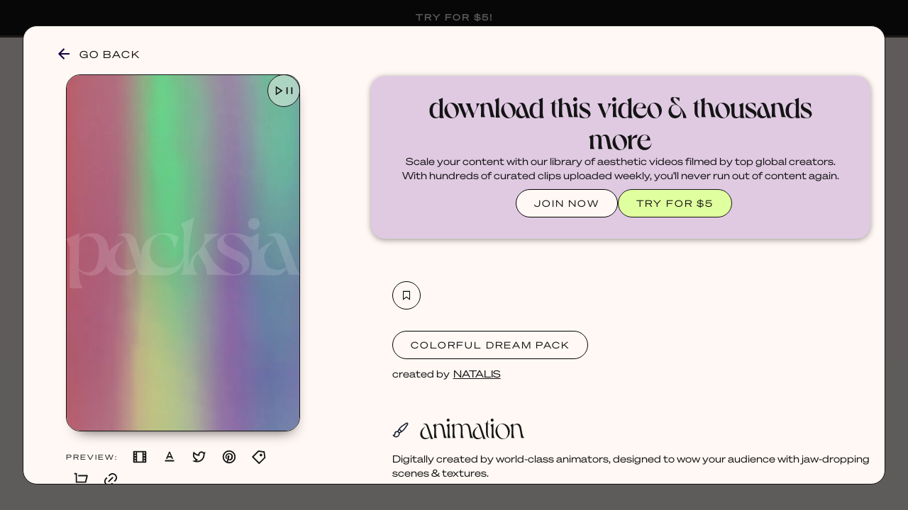

--- FILE ---
content_type: text/html; charset=utf-8
request_url: https://www.packsia.com/video/728671732
body_size: 26366
content:
<!DOCTYPE html><!-- Last Published: Wed Jan 21 2026 20:24:53 GMT+0000 (Coordinated Universal Time) --><html data-wf-domain="www.packsia.com" data-wf-page="6282dc462a9644552003ca2d" data-wf-site="626c66bc1a164b87d59f1d7a" data-wf-collection="6282dc462a9644652903ca38" data-wf-item-slug="728671732"><head><meta charset="utf-8"/><title>Stock Video from the Colorful Dream Pack | Packsia</title><meta content="Download this aesthetic stock vertical video from the Colorful Dream Pack, only on Packsia. Commercially licensed for social media content creation, branded designs and websites. Featuring scenes of rainbow color colored colorful watercolors multicolored vivid dreamy prism iridescent bright blurred vertical blurry Color gradient, abstract background, rainbow colors, pastel hues, colorful spectrum, blurred pattern, multicolored design, vibrant wallpaper, artistic texture, creative backdrop, soft light, seamless loop, digital art, modern aesthetic, bright shades.." name="description"/><meta content="Stock Video from the Colorful Dream Pack | Packsia" property="og:title"/><meta content="Check out this aesthetic stock vertical video from the Colorful Dream Pack, commercially licensed for social media content creation, branded designs and websites." property="og:description"/><meta content="https://cdn.prod.website-files.com/626cc9edd198e9018a043b04/62e83cc0d95173801776ab9c_1466818546-68e9088ca4c606deb5dbb0ee9ff1e990edc2b71a28f1d67ced9b60b4c5202bf8-d.webp" property="og:image"/><meta content="Stock Video from the Colorful Dream Pack | Packsia" property="twitter:title"/><meta content="Check out this aesthetic stock vertical video from the Colorful Dream Pack, commercially licensed for social media content creation, branded designs and websites." property="twitter:description"/><meta content="https://cdn.prod.website-files.com/626cc9edd198e9018a043b04/62e83cc0d95173801776ab9c_1466818546-68e9088ca4c606deb5dbb0ee9ff1e990edc2b71a28f1d67ced9b60b4c5202bf8-d.webp" property="twitter:image"/><meta property="og:type" content="website"/><meta content="summary_large_image" name="twitter:card"/><meta content="width=device-width, initial-scale=1" name="viewport"/><meta content="waaufASZnHxUUOLtaKDz_wBuJqmVBcp8_WFkn9Fe9Xc" name="google-site-verification"/><link href="https://cdn.prod.website-files.com/626c66bc1a164b87d59f1d7a/css/packsia.webflow.shared.7ba3f25c5.min.css" rel="stylesheet" type="text/css" integrity="sha384-e6PyXFfl2bMdN4b3MD4udhZoz7fstuGOjERoTdnaHyA6TywcFVxQ+w0kPSoAj+U4" crossorigin="anonymous"/><script type="text/javascript">!function(o,c){var n=c.documentElement,t=" w-mod-";n.className+=t+"js",("ontouchstart"in o||o.DocumentTouch&&c instanceof DocumentTouch)&&(n.className+=t+"touch")}(window,document);</script><link href="https://cdn.prod.website-files.com/626c66bc1a164b87d59f1d7a/63032d3494cd57d5df674e2c_packsiawebicon.png" rel="shortcut icon" type="image/x-icon"/><link href="https://cdn.prod.website-files.com/626c66bc1a164b87d59f1d7a/63032ab91957b61ffe8d6ece_Packsia%20profile%20pictures%20(256%20%C3%97%20256%20px).png" rel="apple-touch-icon"/><link href="https://packsia.com/video/728671732" rel="canonical"/><script type="text/javascript">!function(f,b,e,v,n,t,s){if(f.fbq)return;n=f.fbq=function(){n.callMethod?n.callMethod.apply(n,arguments):n.queue.push(arguments)};if(!f._fbq)f._fbq=n;n.push=n;n.loaded=!0;n.version='2.0';n.agent='plwebflow';n.queue=[];t=b.createElement(e);t.async=!0;t.src=v;s=b.getElementsByTagName(e)[0];s.parentNode.insertBefore(t,s)}(window,document,'script','https://connect.facebook.net/en_US/fbevents.js');fbq('init', '1699160503674062');fbq('track', 'PageView');</script><!-- DNS prefetch bunny cdn to lower latency  -->
<!-- https://developer.mozilla.org/en-US/docs/Web/Performance/dns-prefetch -->
<link rel="dns-prefetch" href="https://packsia-sb-cdn.b-cdn.net/" />
<link rel="dns-prefetch" href="https://packsia-cdn.b-cdn.net/" />
<link rel="dns-prefetch" href="https://vz-682024ec-97d.b-cdn.net/" />

<!-- JetBoost --> 
<script id="jetboost-script" type="text/javascript"> window.JETBOOST_SITE_ID = "cl32ar5k602rb0uvag2lh36dq"; (function(d) { var s = d.createElement("script"); s.src = "https://cdn.jetboost.io/jetboost.js"; s.async = 1; d.getElementsByTagName("head")[0].appendChild(s); })(document); </script>

<style>
  .dl-success, .dl-fail {
    pointer-events: none;
  }
</style>


<meta name="facebook-domain-verification" content="kv5umvsa7499j1g55jlq7pczh0if02" />


<!-- Heap Analytics -->
<script type="text/javascript">
  window.heap=window.heap||[],heap.load=function(e,t){window.heap.appid=e,window.heap.config=t=t||{};var r=document.createElement("script");r.type="text/javascript",r.async=!0,r.src="https://cdn.heapanalytics.com/js/heap-"+e+".js";var a=document.getElementsByTagName("script")[0];a.parentNode.insertBefore(r,a);for(var n=function(e){return function(){heap.push([e].concat(Array.prototype.slice.call(arguments,0)))}},p=["addEventProperties","addUserProperties","clearEventProperties","identify","resetIdentity","removeEventProperty","setEventProperties","track","unsetEventProperty"],o=0;o<p.length;o++)heap[p[o]]=n(p[o])};
  heap.load("1689605933");
</script>

<!-- Google Tag Manager -->
<script>(function(w,d,s,l,i){w[l]=w[l]||[];w[l].push({'gtm.start':
                                                      new Date().getTime(),event:'gtm.js'});var f=d.getElementsByTagName(s)[0],
      j=d.createElement(s),dl=l!='dataLayer'?'&l='+l:'';j.async=true;j.src=
        'https://www.googletagmanager.com/gtm.js?id='+i+dl;f.parentNode.insertBefore(j,f);
                            })(window,document,'script','dataLayer','GTM-529W8CS');</script>
<!-- End Google Tag Manager -->


<!-- Google tag (gtag.js) -->
<script async src="https://www.googletagmanager.com/gtag/js?id=G-3K3PPVP3YV"></script>
<script>
  window.dataLayer = window.dataLayer || [];
  function gtag(){dataLayer.push(arguments);}
  gtag('js', new Date());

  gtag('config', 'G-3K3PPVP3YV');
</script>



<!-- Finsweet Cookie Consent -->
<script async src="https://cdn.jsdelivr.net/npm/@finsweet/cookie-consent@1/fs-cc.js" fs-cc-mode="opt-in"></script>



<!-- Pinterest Verification -->
<meta name="p:domain_verify" content="8c5312ccebf5bbf876363acae79c7317"/>


<!-- Rewardful Affiliates -->
<script>(function(w,r){w._rwq=r;w[r]=w[r]||function(){(w[r].q=w[r].q||[]).push(arguments)}})(window,'rewardful');</script>
<script async src='https://r.wdfl.co/rw.js' data-rewardful='ae1a3b'></script>

<!-- SUPABASE INIT -->
<script src="https://unpkg.com/@supabase/supabase-js"></script>
<script>
  const supabaseClient = supabase.createClient('https://onfzmamyjozrsnkfpyar.supabase.co', 'eyJhbGciOiJIUzI1NiIsInR5cCI6IkpXVCJ9.eyJpc3MiOiJzdXBhYmFzZSIsInJlZiI6Im9uZnptYW15am96cnNua2ZweWFyIiwicm9sZSI6ImFub24iLCJpYXQiOjE3MTE0MTk2OTIsImV4cCI6MjAyNjk5NTY5Mn0.kKFWVKrZvWK5J4AZIoYRThnaMFBcp35SUBTAq8l7Bh8');
  window.not_live = false;
  
  const sbObserver = new MutationObserver((mutationsList, observer) => {
    mutationsList.forEach(mutation => {
        if (mutation.type === 'childList') {
            mutation.addedNodes.forEach(node => {
                if (node.nodeType === Node.ELEMENT_NODE) {
                    const element = node;
                    if (element.matches("[member-content]:not([member-content='members']):not([member-content='!members'])")) {
                        element.classList.add("hide-element");
                    }
                }
            });
        }
    });
});

// Start observing the document for child nodes being added
sbObserver.observe(document, { childList: true, subtree: true });
</script>

<style>
  [v-cloak]{
  	filter: blur(5px);
  }
  .hide-element{
    display: none !important;
  }
  .mb-icon_container svg{
    height: 100%;
  }

  .disable .not-favourite_icon:hover {
    background-color: unset !important;
  }
</style>




<!-- Pinterest Tag (base) -->
<script>
!function(e){
  if(!window.pintrk){
    window.pintrk=function(){window.pintrk.queue.push([].slice.call(arguments))};
    var n=window.pintrk;
    n.queue=[],n.version="3.0";
    var t=document.createElement("script");
    t.async=!0; t.src=e;
    var r=document.getElementsByTagName("script")[0];
    r.parentNode.insertBefore(t,r)
  }
}("https://s.pinimg.com/ct/core.js");

// Load your tag
pintrk('load', '2614335880343');

// Fire a page view event
pintrk('page');

// Fire a Pinterest PageVisit conversion event
pintrk('track', 'pagevisit');
</script>
<noscript>
  <img height="1" width="1" style="display:none;" alt=""
       src="https://ct.pinterest.com/v3/?event=init&tid=2614335880343&noscript=1" />
</noscript>
<!-- end Pinterest Tag -->




<!-- Email Pop Up -->

<script>
  (function(w, d, t, h, s, n) {
    w.FlodeskObject = n;
    var fn = function() {
      (w[n].q = w[n].q || []).push(arguments);
    };
    w[n] = w[n] || fn;
    var f = d.getElementsByTagName(t)[0];
    var v = '?v=' + Math.floor(new Date().getTime() / (120 * 1000)) * 60;
    var sm = d.createElement(t);
    sm.async = true;
    sm.type = 'module';
    sm.src = h + s + '.mjs' + v;
    f.parentNode.insertBefore(sm, f);
    var sn = d.createElement(t);
    sn.async = true;
    sn.noModule = true;
    sn.src = h + s + '.js' + v;
    f.parentNode.insertBefore(sn, f);
  })(window, document, 'script', 'https://assets.flodesk.com', '/universal', 'fd');
</script>
<script>
  window.fd('form', {
    formId: '691d6a17a6419d7406985990'
  });
</script>
<!-- Go Back button -->
<script>
function closebutton(){if(history.length===1){window.location.href="http://packsia.com"}else{history.back()}}
</script>

<style>
.mb-skeleton-loader {
  background-color: #f3ebe8; /* Base color */
  background-image: linear-gradient(90deg, #f3ebe8 25%, #ece7e4 50%, #f3ebe8 75%);
  background-size: 200% 100%;
  animation: shimmer 2.5s infinite;
  display: inline-block;
  height: 100px; /* Adjust height as needed */
  width: 100%; /* Adjust width as needed */
}

/* Shimmer animation */
@keyframes shimmer {
  0% {
    background-position: -200% 0;
  }
  100% {
    background-position: 200% 0;
  }
}
</style>
<script type="text/javascript">window.__WEBFLOW_CURRENCY_SETTINGS = {"currencyCode":"USD","symbol":"$","decimal":".","fractionDigits":2,"group":",","template":"{{wf {\"path\":\"symbol\",\"type\":\"PlainText\"} }} {{wf {\"path\":\"amount\",\"type\":\"CommercePrice\"} }} {{wf {\"path\":\"currencyCode\",\"type\":\"PlainText\"} }}","hideDecimalForWholeNumbers":true};</script></head><body class="body-2"><div class="video-wrapper"><a href="javascript:closebutton();" class="link-block-45 w-inline-block"></a><div class="video-card w-container"><div class="section-5"><a href="javascript:closebutton();" class="back-link w-inline-block"><div class="icon-6 w-embed"><svg width="420" height="420" viewBox="0 0 24 24" fill="none" xmlns="http://www.w3.org/2000/svg">
<path d="M7.828 10.9999H20V12.9999H7.828L13.192 18.3639L11.778 19.7779L4 11.9999L11.778 4.22192L13.192 5.63592L7.828 10.9999Z" fill="currentColor"/>
</svg>
</div><div class="keep-browsing">GO BACK</div></a><div class="video-left"><div class="slide video-page"><div class="video-div-block video-detail-page"><div id="video" class="html-embed w-embed"><video poster="https://cdn.prod.website-files.com/626cc9edd198e9018a043b04/62e83cc0d95173801776ab9c_1466818546-68e9088ca4c606deb5dbb0ee9ff1e990edc2b71a28f1d67ced9b60b4c5202bf8-d.webp" autoplay loop muted playsinline width="100%" height="100%" preload="none" controlsList="nodownload" oncontextmenu="return false;"><source src="https://vz-682024ec-97d.b-cdn.net/ada304d1-c624-4baf-8a06-ee8a6c9780ab/play_480p.mp4"></video></div></div><div class="click-image"><div class="click-to-play">CLICK IMAGE TO</div><div class="icon-9 w-embed"><svg width="420" height="420" viewBox="0 0 24 24" fill="none" xmlns="http://www.w3.org/2000/svg">
<path d="M12 22C6.477 22 2 17.523 2 12C2 6.477 6.477 2 12 2C17.523 2 22 6.477 22 12C22 17.523 17.523 22 12 22ZM12 20C14.1217 20 16.1566 19.1571 17.6569 17.6569C19.1571 16.1566 20 14.1217 20 12C20 9.87827 19.1571 7.84344 17.6569 6.34315C16.1566 4.84285 14.1217 4 12 4C9.87827 4 7.84344 4.84285 6.34315 6.34315C4.84285 7.84344 4 9.87827 4 12C4 14.1217 4.84285 16.1566 6.34315 17.6569C7.84344 19.1571 9.87827 20 12 20V20ZM10.622 8.415L15.501 11.667C15.5559 11.7035 15.6009 11.753 15.632 11.8111C15.6631 11.8692 15.6794 11.9341 15.6794 12C15.6794 12.0659 15.6631 12.1308 15.632 12.1889C15.6009 12.247 15.5559 12.2965 15.501 12.333L10.621 15.585C10.5608 15.6249 10.491 15.6477 10.4189 15.6512C10.3468 15.6546 10.2751 15.6384 10.2114 15.6043C10.1477 15.5703 10.0945 15.5197 10.0573 15.4578C10.02 15.396 10.0003 15.3252 10 15.253V8.747C10.0001 8.67465 10.0199 8.60369 10.0572 8.54168C10.0944 8.47967 10.1478 8.42893 10.2116 8.39486C10.2755 8.36079 10.3473 8.34467 10.4196 8.34822C10.4919 8.35177 10.5618 8.37485 10.622 8.415V8.415Z" fill="currentColor"/>
</svg>
</div><div class="icon-10 w-embed"><svg width="420" height="420" viewBox="0 0 24 24" fill="none" xmlns="http://www.w3.org/2000/svg">
<path d="M12 22C6.477 22 2 17.523 2 12C2 6.477 6.477 2 12 2C17.523 2 22 6.477 22 12C22 17.523 17.523 22 12 22ZM12 20C14.1217 20 16.1566 19.1571 17.6569 17.6569C19.1571 16.1566 20 14.1217 20 12C20 9.87827 19.1571 7.84344 17.6569 6.34315C16.1566 4.84285 14.1217 4 12 4C9.87827 4 7.84344 4.84285 6.34315 6.34315C4.84285 7.84344 4 9.87827 4 12C4 14.1217 4.84285 16.1566 6.34315 17.6569C7.84344 19.1571 9.87827 20 12 20V20ZM9 9H11V15H9V9ZM13 9H15V15H13V9Z" fill="currentColor"/>
</svg>
</div></div><img src="https://cdn.prod.website-files.com/626c66bc1a164b87d59f1d7a/629058c5c4d0750e47e832e9_PACKSIA_watermark.png" loading="lazy" sizes="100vw" srcset="https://cdn.prod.website-files.com/626c66bc1a164b87d59f1d7a/629058c5c4d0750e47e832e9_PACKSIA_watermark-p-500.png 500w, https://cdn.prod.website-files.com/626c66bc1a164b87d59f1d7a/629058c5c4d0750e47e832e9_PACKSIA_watermark-p-800.png 800w, https://cdn.prod.website-files.com/626c66bc1a164b87d59f1d7a/629058c5c4d0750e47e832e9_PACKSIA_watermark-p-1080.png 1080w, https://cdn.prod.website-files.com/626c66bc1a164b87d59f1d7a/629058c5c4d0750e47e832e9_PACKSIA_watermark.png 3240w" alt="" class="watermark video-detail-page"/><div id="watermark" class="video-overlay---watermark"></div><div class="video-overlay---feed"></div><div class="video-overlay---quote"></div><div class="video-overlay---blog"></div><div class="video-overlay---tweet"></div><div class="video-overlay---title"></div><div class="video-overlay---product"></div><div class="video-overlay---website"></div><a id="vidbutton" data-w-id="b1ad16f0-28e1-e627-3aeb-d9a623920e71" href="#" class="link-block-41 w-inline-block"><div class="icon-34 w-embed"><svg width="420" height="420" viewBox="0 0 24 24" fill="none" xmlns="http://www.w3.org/2000/svg">
<path d="M16.394 12.0001L10 7.73707V16.2631L16.394 12.0001ZM19.376 12.4161L8.777 19.4821C8.70171 19.5322 8.61423 19.5609 8.52389 19.5652C8.43355 19.5696 8.34373 19.5493 8.264 19.5066C8.18427 19.4639 8.1176 19.4004 8.07111 19.3228C8.02462 19.2452 8.00005 19.1565 8 19.0661V4.93407C8.00005 4.84363 8.02462 4.75489 8.07111 4.67731C8.1176 4.59973 8.18427 4.53622 8.264 4.49353C8.34373 4.45084 8.43355 4.43058 8.52389 4.4349C8.61423 4.43922 8.70171 4.46796 8.777 4.51807L19.376 11.5841C19.4445 11.6297 19.5006 11.6916 19.5395 11.7642C19.5783 11.8367 19.5986 11.9178 19.5986 12.0001C19.5986 12.0824 19.5783 12.1634 19.5395 12.236C19.5006 12.3085 19.4445 12.3704 19.376 12.4161Z" fill="currentColor"/>
</svg>
</div><div class="icon-34 w-embed"><svg width="420" height="420" viewBox="0 0 24 24" fill="none" xmlns="http://www.w3.org/2000/svg">
<path d="M15 7C15 6.73478 15.1054 6.48043 15.2929 6.29289C15.4804 6.10536 15.7348 6 16 6C16.2652 6 16.5196 6.10536 16.7071 6.29289C16.8946 6.48043 17 6.73478 17 7V17C17 17.2652 16.8946 17.5196 16.7071 17.7071C16.5196 17.8946 16.2652 18 16 18C15.7348 18 15.4804 17.8946 15.2929 17.7071C15.1054 17.5196 15 17.2652 15 17V7ZM7 7C7 6.73478 7.10536 6.48043 7.29289 6.29289C7.48043 6.10536 7.73478 6 8 6C8.26522 6 8.51957 6.10536 8.70711 6.29289C8.89464 6.48043 9 6.73478 9 7V17C9 17.2652 8.89464 17.5196 8.70711 17.7071C8.51957 17.8946 8.26522 18 8 18C7.73478 18 7.48043 17.8946 7.29289 17.7071C7.10536 17.5196 7 17.2652 7 17V7Z" fill="currentColor"/>
</svg>
</div></a></div><div class="preview-buttons"><div class="text-block-105">PREVIEW:</div><a data-w-id="a1b84be8-fe31-1d0c-5094-b3a0c96f5b45" href="#" class="preview-link w-inline-block"><div data-w-id="53d78fb2-8c62-aa19-35b6-235e65f055cb" class="preview-icon w-embed"><svg width="420" height="420" viewBox="0 0 24 24" fill="none" xmlns="http://www.w3.org/2000/svg">
<path d="M2 3.993C2.00183 3.73038 2.1069 3.47902 2.29251 3.29322C2.47813 3.10742 2.72938 3.00209 2.992 3H21.008C21.556 3 22 3.445 22 3.993V20.007C21.9982 20.2696 21.8931 20.521 21.7075 20.7068C21.5219 20.8926 21.2706 20.9979 21.008 21H2.992C2.72881 20.9997 2.4765 20.895 2.29049 20.7088C2.10448 20.5226 2 20.2702 2 20.007V3.993ZM8 5V19H16V5H8ZM4 5V7H6V5H4ZM18 5V7H20V5H18ZM4 9V11H6V9H4ZM18 9V11H20V9H18ZM4 13V15H6V13H4ZM18 13V15H20V13H18ZM4 17V19H6V17H4ZM18 17V19H20V17H18Z" fill="currentColor"/>
</svg>
</div></a><a data-w-id="f76bfae1-00fd-d728-3985-96bba4934ecd" href="#" class="preview-link w-inline-block"><svg xmlns="http://www.w3.org/2000/svg" viewBox="0 0 24 24" class="preview-icon"><path d="M0 0h24v24H0V0z" fill="none"></path><path d="M5 17v2h14v-2H5zm4.5-4.2h5l.9 2.2h2.1L12.75 4h-1.5L6.5 15h2.1l.9-2.2zM12 5.98L13.87 11h-3.74L12 5.98z" fill="currentColor"></path></svg></a><a data-w-id="c9e4a324-de99-97d4-ae27-101097defa33" href="#" class="preview-link w-inline-block"><div data-w-id="1af8a330-9d9b-d157-1374-ecf00d69dc6f" class="preview-icon w-embed"><svg width="420" height="420" viewBox="0 0 24 24" fill="none" xmlns="http://www.w3.org/2000/svg">
<path d="M15.3 5.54999C14.54 5.54987 13.8103 5.84811 13.2679 6.38056C12.7256 6.913 12.4139 7.63709 12.4 8.39699L12.372 9.97199C12.3704 10.0566 12.3509 10.1398 12.3148 10.2163C12.2787 10.2928 12.2269 10.3608 12.1627 10.4159C12.0985 10.4709 12.0233 10.5118 11.9422 10.5358C11.8611 10.5597 11.7758 10.5663 11.692 10.555L10.131 10.343C8.07702 10.063 6.10902 9.11699 4.22102 7.54399C3.62302 10.854 4.79102 13.147 7.60402 14.916L9.35102 16.014C9.43403 16.0662 9.50299 16.1379 9.55187 16.2228C9.60075 16.3078 9.62806 16.4035 9.63141 16.5015C9.63477 16.5995 9.61407 16.6968 9.57111 16.7849C9.52816 16.873 9.46426 16.9493 9.38502 17.007L7.79302 18.17C8.74002 18.229 9.63902 18.187 10.385 18.039C15.103 17.097 18.24 13.547 18.24 7.69099C18.24 7.21299 17.228 5.54999 15.3 5.54999V5.54999ZM10.4 8.35999C10.4175 7.39604 10.7189 6.45866 11.2666 5.66521C11.8142 4.87177 12.5838 4.25751 13.4789 3.89936C14.374 3.54121 15.3549 3.45507 16.2988 3.65174C17.2426 3.84841 18.1074 4.31914 18.785 5.00499C19.496 4.99999 20.101 5.17999 21.454 4.35999C21.119 5.99999 20.954 6.71199 20.24 7.69099C20.24 15.333 15.543 19.049 10.777 20C7.50902 20.652 2.75702 19.581 1.39502 18.159C2.08902 18.105 4.90902 17.802 6.53902 16.609C5.16002 15.7 -0.32898 12.47 3.27802 3.78599C4.97102 5.76299 6.68802 7.10899 8.42802 7.82299C9.58602 8.29799 9.87002 8.28799 10.401 8.36099L10.4 8.35999Z" fill="currentColor"/>
</svg>
</div></a><a data-w-id="a97b5664-b611-045e-c50d-ff2982681864" href="#" class="preview-link w-inline-block"><div class="preview-icon w-embed"><svg width="420" height="420" viewBox="0 0 24 24" fill="none" xmlns="http://www.w3.org/2000/svg">
<path d="M8.49 19.191C8.514 18.855 8.562 18.52 8.634 18.19C8.697 17.895 8.888 17.06 9.168 15.85L9.175 15.82L9.562 14.152C9.641 13.812 9.702 13.548 9.743 13.46C9.54882 13.0111 9.45202 12.5261 9.459 12.037C9.459 10.7 10.215 9.664 11.195 9.664C11.555 9.658 11.899 9.814 12.137 10.09C12.375 10.365 12.485 10.734 12.439 11.086C12.439 11.539 12.354 11.884 11.986 13.121C11.915 13.359 11.866 13.525 11.82 13.692C11.769 13.88 11.725 14.05 11.688 14.214C11.592 14.6 11.68 15.011 11.925 15.32C12.0439 15.471 12.1973 15.5913 12.3724 15.6706C12.5475 15.75 12.7391 15.7861 12.931 15.776C14.423 15.776 15.531 13.791 15.531 11.228C15.531 9.258 14.241 7.954 12.099 7.954C11.5628 7.93407 11.0283 8.02563 10.5293 8.22289C10.0303 8.42015 9.57764 8.71881 9.2 9.1C8.81426 9.48954 8.50994 9.95197 8.30477 10.4603C8.0996 10.9687 7.9977 11.5128 8.005 12.061C7.98014 12.6518 8.16111 13.2328 8.517 13.705C8.698 13.845 8.767 14.088 8.692 14.295C8.651 14.463 8.552 14.847 8.516 14.975C8.50556 15.0379 8.48061 15.0975 8.44311 15.149C8.40562 15.2006 8.35662 15.2427 8.3 15.272C8.24526 15.3006 8.18449 15.3156 8.12274 15.316C8.061 15.3163 8.00006 15.3019 7.945 15.274C6.785 14.795 6.149 13.496 6.149 11.834C6.149 8.849 8.64 6.25 12.341 6.25C15.476 6.25 17.822 8.579 17.822 11.39C17.822 14.922 15.89 17.494 13.132 17.494C12.7397 17.5054 12.3502 17.4245 11.9949 17.258C11.6395 17.0914 11.3282 16.8438 11.086 16.535L11.043 16.712L10.836 17.564L10.834 17.571C10.688 18.171 10.586 18.588 10.546 18.745C10.44 19.1 10.306 19.448 10.146 19.785C12.1359 20.2587 14.2316 19.9522 16.0025 18.9285C17.7734 17.9047 19.0849 16.2416 19.6674 14.2808C20.2499 12.32 20.0593 10.2106 19.1346 8.38601C18.2099 6.56146 16.6215 5.16041 14.6957 4.47081C12.77 3.78122 10.6532 3.85547 8.78053 4.67831C6.90784 5.50115 5.42147 7.01005 4.62691 8.89492C3.83235 10.7798 3.78996 12.8974 4.50845 14.8125C5.22694 16.7277 6.65174 18.2949 8.49 19.192V19.191ZM12 22C6.477 22 2 17.523 2 12C2 6.477 6.477 2 12 2C17.523 2 22 6.477 22 12C22 17.523 17.523 22 12 22Z" fill="currentColor"/>
</svg>
</div></a><a data-w-id="ae490142-f00f-1a82-f65f-6bfad74f2475" href="#" class="preview-link w-inline-block"><div data-w-id="6a1be7b0-226b-74cb-4698-c6a06e6db1ae" class="preview-icon w-embed"><svg width="420" height="420" viewBox="0 0 24 24" fill="none" xmlns="http://www.w3.org/2000/svg">
<path d="M10.8998 2.09998L20.7988 3.51498L22.2128 13.415L13.0208 22.607C12.8333 22.7944 12.579 22.8998 12.3138 22.8998C12.0487 22.8998 11.7944 22.7944 11.6068 22.607L1.70685 12.707C1.51938 12.5194 1.41406 12.2651 1.41406 12C1.41406 11.7348 1.51938 11.4805 1.70685 11.293L10.8998 2.09998ZM11.6068 4.22198L3.82785 12L12.3138 20.485L20.0918 12.707L19.0318 5.28198L11.6068 4.22198V4.22198ZM13.7268 10.586C13.3517 10.2107 13.141 9.70176 13.1411 9.17112C13.1411 8.90838 13.1929 8.64822 13.2935 8.40549C13.3941 8.16277 13.5415 7.94223 13.7273 7.75648C13.9132 7.57072 14.1338 7.42338 14.3765 7.32288C14.6193 7.22238 14.8795 7.17067 15.1422 7.17072C15.6728 7.17081 16.1817 7.38169 16.5568 7.75698C16.932 8.13226 17.1427 8.6412 17.1426 9.17183C17.1425 9.70246 16.9316 10.2113 16.5563 10.5865C16.1811 10.9616 15.6721 11.1723 15.1415 11.1722C14.6109 11.1721 14.102 10.9613 13.7268 10.586V10.586Z" fill="currentColor"/>
</svg>
</div></a><a data-w-id="b3442a76-36cd-a24f-5976-9ee5ddabc8e7" href="#" class="preview-link w-inline-block"><div class="preview-icon w-embed"><svg width="420" height="420" viewBox="0 0 24 24" fill="none" xmlns="http://www.w3.org/2000/svg">
<path d="M4 16V4H2V2H5C5.26522 2 5.51957 2.10536 5.70711 2.29289C5.89464 2.48043 6 2.73478 6 3V15H18.438L20.438 7H8V5H21.72C21.872 5 22.022 5.03466 22.1586 5.10134C22.2952 5.16801 22.4148 5.26495 22.5083 5.38479C22.6019 5.50462 22.6668 5.6442 22.6983 5.79291C22.7298 5.94162 22.7269 6.09555 22.69 6.243L20.19 16.243C20.1358 16.4592 20.011 16.6512 19.8352 16.7883C19.6595 16.9255 19.4429 17 19.22 17H5C4.73478 17 4.48043 16.8946 4.29289 16.7071C4.10536 16.5196 4 16.2652 4 16V16ZM6 23C5.46957 23 4.96086 22.7893 4.58579 22.4142C4.21071 22.0391 4 21.5304 4 21C4 20.4696 4.21071 19.9609 4.58579 19.5858C4.96086 19.2107 5.46957 19 6 19C6.53043 19 7.03914 19.2107 7.41421 19.5858C7.78929 19.9609 8 20.4696 8 21C8 21.5304 7.78929 22.0391 7.41421 22.4142C7.03914 22.7893 6.53043 23 6 23ZM18 23C17.4696 23 16.9609 22.7893 16.5858 22.4142C16.2107 22.0391 16 21.5304 16 21C16 20.4696 16.2107 19.9609 16.5858 19.5858C16.9609 19.2107 17.4696 19 18 19C18.5304 19 19.0391 19.2107 19.4142 19.5858C19.7893 19.9609 20 20.4696 20 21C20 21.5304 19.7893 22.0391 19.4142 22.4142C19.0391 22.7893 18.5304 23 18 23Z" fill="currentColor"/>
</svg>
</div></a><a data-w-id="e24e693f-2a32-50bb-76d5-fd0e56d54e9c" href="#" class="preview-link w-inline-block"><div class="preview-icon w-embed"><svg width="420" height="420" viewBox="0 0 24 24" fill="none" xmlns="http://www.w3.org/2000/svg">
<path d="M18.3638 15.536L16.9498 14.12L18.3638 12.706C18.8314 12.2424 19.2029 11.6911 19.4568 11.0836C19.7108 10.4761 19.8423 9.8244 19.8437 9.16595C19.8452 8.5075 19.7166 7.85525 19.4652 7.24665C19.2139 6.63804 18.8449 6.08507 18.3793 5.61947C17.9137 5.15387 17.3607 4.78483 16.7521 4.53351C16.1435 4.2822 15.4913 4.15357 14.8328 4.15502C14.1744 4.15646 13.5227 4.28794 12.9152 4.54192C12.3077 4.79589 11.7563 5.16736 11.2928 5.63499L9.87877 7.04999L8.46377 5.63599L9.87977 4.22199C11.1926 2.90917 12.9732 2.17163 14.8298 2.17163C16.6864 2.17163 18.4669 2.90917 19.7798 4.22199C21.0926 5.53481 21.8301 7.31538 21.8301 9.17199C21.8301 11.0286 21.0926 12.8092 19.7798 14.122L18.3648 15.536H18.3638ZM15.5358 18.364L14.1208 19.778C12.8079 21.0908 11.0274 21.8283 9.17077 21.8283C7.31416 21.8283 5.53359 21.0908 4.22077 19.778C2.90795 18.4652 2.17041 16.6846 2.17041 14.828C2.17041 12.9714 2.90795 11.1908 4.22077 9.87799L5.63577 8.46399L7.04977 9.87999L5.63577 11.294C5.16814 11.7575 4.79667 12.3089 4.5427 12.9164C4.28872 13.5239 4.15724 14.1756 4.1558 14.834C4.15435 15.4925 4.28298 16.1447 4.53429 16.7533C4.78561 17.3619 5.15465 17.9149 5.62025 18.3805C6.08585 18.8461 6.63882 19.2152 7.24743 19.4665C7.85603 19.7178 8.50828 19.8464 9.16673 19.845C9.82518 19.8435 10.4769 19.712 11.0844 19.4581C11.6919 19.2041 12.2432 18.8326 12.7068 18.365L14.1208 16.951L15.5358 18.365V18.364ZM14.8278 7.75699L16.2428 9.17199L9.17177 16.242L7.75677 14.828L14.8278 7.75799V7.75699Z" fill="currentColor"/>
</svg>
</div></a></div></div></div><div class="video-info"><div member-content="!members" data-ms-content="!members" class="join-now-log-in"><div class="div-block-229"><h2 class="color-palette sales-section">download this video &amp; thousands more</h2><p>Scale your content with our library of aesthetic videos filmed by top global creators. With hundreds of curated clips uploaded weekly, you&#x27;ll never run out of content again.</p><div class="div-block-230"><a href="/pricing" class="button log-in-video-page w-button">JOIN NOW</a><a member-sign-btn="pln_try-for-5-jy700nni" href="/try-for-5" class="button button---look-inside join-nav join---video-page w-button">TRY FOR $5</a></div></div></div><div class="video-info-inside"><div class="video-right"><div id="normal-block" data-ms-content="members" member-content="members" class="section-2"><a save-bunny-id="ada304d1-c624-4baf-8a06-ee8a6c9780ab" save-btn="video" save-item-id="728671732" href="#" class="mb-icon_container ml-10 w-inline-block"><div class="mb-icon_is-not-favourite"><div class="not-favourite_icon w-embed"><svg xmlns="http://www.w3.org/2000/svg" x="0px" y="0px" width="100" height="100" viewBox="0 0 32 32">
<path d="M 7 5 L 7 28 L 8.59375 26.8125 L 16 21.25 L 23.40625 26.8125 L 25 28 L 25 5 Z M 9 7 L 23 7 L 23 24 L 16.59375 19.1875 L 16 18.75 L 15.40625 19.1875 L 9 24 Z"></path>
</svg></div></div><div class="mb-icon_is-favourite hide"><div class="favourite_icon w-embed"><svg xmlns="http://www.w3.org/2000/svg" x="0px" y="0px" width="100" height="100" viewBox="0 0 32 32">
<path d="M 7 5 L 7 28 L 8.59375 26.8125 L 16 21.25 L 23.40625 26.8125 L 25 28 L 25 5 Z M 9 7 L 23 7 L 23 24 L 16.59375 19.1875 L 16 18.75 L 15.40625 19.1875 L 9 24 Z"></path>
</svg></div></div><div class="mb-icon_is-loading hide"><div class="loading_icon w-embed"><svg width="420" height="420" viewBox="0 0 24 24" fill="none" xmlns="http://www.w3.org/2000/svg">
<path d="M12 2C12.2652 2 12.5196 2.10536 12.7071 2.29289C12.8946 2.48043 13 2.73478 13 3V6C13 6.26522 12.8946 6.51957 12.7071 6.70711C12.5196 6.89464 12.2652 7 12 7C11.7348 7 11.4804 6.89464 11.2929 6.70711C11.1054 6.51957 11 6.26522 11 6V3C11 2.73478 11.1054 2.48043 11.2929 2.29289C11.4804 2.10536 11.7348 2 12 2V2ZM12 17C12.2652 17 12.5196 17.1054 12.7071 17.2929C12.8946 17.4804 13 17.7348 13 18V21C13 21.2652 12.8946 21.5196 12.7071 21.7071C12.5196 21.8946 12.2652 22 12 22C11.7348 22 11.4804 21.8946 11.2929 21.7071C11.1054 21.5196 11 21.2652 11 21V18C11 17.7348 11.1054 17.4804 11.2929 17.2929C11.4804 17.1054 11.7348 17 12 17V17ZM22 12C22 12.2652 21.8946 12.5196 21.7071 12.7071C21.5196 12.8946 21.2652 13 21 13H18C17.7348 13 17.4804 12.8946 17.2929 12.7071C17.1054 12.5196 17 12.2652 17 12C17 11.7348 17.1054 11.4804 17.2929 11.2929C17.4804 11.1054 17.7348 11 18 11H21C21.2652 11 21.5196 11.1054 21.7071 11.2929C21.8946 11.4804 22 11.7348 22 12ZM7 12C7 12.2652 6.89464 12.5196 6.70711 12.7071C6.51957 12.8946 6.26522 13 6 13H3C2.73478 13 2.48043 12.8946 2.29289 12.7071C2.10536 12.5196 2 12.2652 2 12C2 11.7348 2.10536 11.4804 2.29289 11.2929C2.48043 11.1054 2.73478 11 3 11H6C6.26522 11 6.51957 11.1054 6.70711 11.2929C6.89464 11.4804 7 11.7348 7 12ZM19.071 19.071C18.8835 19.2585 18.6292 19.3638 18.364 19.3638C18.0988 19.3638 17.8445 19.2585 17.657 19.071L15.536 16.95C15.3538 16.7614 15.253 16.5088 15.2553 16.2466C15.2576 15.9844 15.3628 15.7336 15.5482 15.5482C15.7336 15.3628 15.9844 15.2576 16.2466 15.2553C16.5088 15.253 16.7614 15.3538 16.95 15.536L19.071 17.656C19.164 17.7489 19.2377 17.8592 19.2881 17.9806C19.3384 18.102 19.3643 18.2321 19.3643 18.3635C19.3643 18.4949 19.3384 18.625 19.2881 18.7464C19.2377 18.8678 19.164 18.9781 19.071 19.071V19.071ZM8.464 8.464C8.27647 8.65147 8.02216 8.75679 7.757 8.75679C7.49184 8.75679 7.23753 8.65147 7.05 8.464L4.93 6.344C4.74236 6.15649 4.63689 5.90212 4.6368 5.63685C4.6367 5.37158 4.74199 5.11714 4.9295 4.9295C5.11701 4.74186 5.37138 4.63639 5.63665 4.6363C5.90192 4.6362 6.15636 4.74149 6.344 4.929L8.464 7.05C8.65147 7.23753 8.75679 7.49184 8.75679 7.757C8.75679 8.02216 8.65147 8.27647 8.464 8.464V8.464ZM4.93 19.071C4.74253 18.8835 4.63721 18.6292 4.63721 18.364C4.63721 18.0988 4.74253 17.8445 4.93 17.657L7.051 15.536C7.14325 15.4405 7.25359 15.3643 7.3756 15.3119C7.4976 15.2595 7.62882 15.2319 7.7616 15.2307C7.89438 15.2296 8.02606 15.2549 8.14895 15.3052C8.27185 15.3555 8.3835 15.4297 8.4774 15.5236C8.57129 15.6175 8.64554 15.7291 8.69582 15.852C8.7461 15.9749 8.7714 16.1066 8.77025 16.2394C8.7691 16.3722 8.74151 16.5034 8.6891 16.6254C8.63669 16.7474 8.56051 16.8578 8.465 16.95L6.345 19.071C6.25213 19.164 6.14184 19.2377 6.02044 19.2881C5.89904 19.3384 5.76892 19.3643 5.6375 19.3643C5.50608 19.3643 5.37596 19.3384 5.25456 19.2881C5.13316 19.2377 5.02287 19.164 4.93 19.071V19.071ZM15.536 8.464C15.3485 8.27647 15.2432 8.02216 15.2432 7.757C15.2432 7.49184 15.3485 7.23753 15.536 7.05L17.656 4.929C17.8435 4.74136 18.0979 4.63589 18.3631 4.6358C18.6284 4.6357 18.8829 4.74099 19.0705 4.9285C19.2581 5.11601 19.3636 5.37038 19.3637 5.63565C19.3638 5.90092 19.2585 6.15536 19.071 6.343L16.95 8.464C16.7625 8.65147 16.5082 8.75679 16.243 8.75679C15.9778 8.75679 15.7235 8.65147 15.536 8.464V8.464Z" fill="currentColor"/>
</svg></div></div></a><div member-content="!all-free-members" data-ms-content="!all-free-members" class="w-embed"><a class="download-icon submit video-page w-button dl-fail" data-vidId="ada304d1-c624-4baf-8a06-ee8a6c9780ab" data-dlType="Video"></a></div><div id="prev-downloaded" class="prev-downloaded hidden"><a href="#" class="w-inline-block"><div class="success-message-2"></div></a></div><div id="out-of-credits" data-vis="credit" member-content="!all-free-members" class="out-of-credits hidden"><div class="text-block-22">You&#x27;re out of downloads!</div><a data-ms-member="member-page" href="/archive/old-member" class="link-2">Upgrade here</a></div><div member-content="all-free-members" data-ms-content="all-free-members" class="renew-message videos"><div class="icon-14 renew w-embed"><svg width="420" height="420" viewBox="0 0 24 24" fill="none" xmlns="http://www.w3.org/2000/svg">
<path d="M12 22C6.477 22 2 17.523 2 12C2 6.477 6.477 2 12 2C17.523 2 22 6.477 22 12C22 17.523 17.523 22 12 22ZM12 20C14.1217 20 16.1566 19.1571 17.6569 17.6569C19.1571 16.1566 20 14.1217 20 12C20 9.87827 19.1571 7.84344 17.6569 6.34315C16.1566 4.84285 14.1217 4 12 4C9.87827 4 7.84344 4.84285 6.34315 6.34315C4.84285 7.84344 4 9.87827 4 12C4 14.1217 4.84285 16.1566 6.34315 17.6569C7.84344 19.1571 9.87827 20 12 20V20ZM11 15H13V17H11V15ZM11 7H13V13H11V7Z" fill="currentColor"/>
</svg>
</div><div class="text-block-70"><a href="/pricing" class="red-link">Activate your membership</a></div></div></div><section id="trademark-block" class="section-2 hide"><div class="premium-message">THIS VIDEO IS NOT AVAILABLE FOR YOUR MEMBERSHIP</div></section><div class="section-3"><a href="/motion-pack/colorful-dream-pack" class="button pack-name w-button">Colorful Dream Pack</a></div><div class="created-by video-page"><div class="w-dyn-list"><div role="list" class="w-dyn-items"><div role="listitem" class="collection-item-6 w-dyn-item"><div>created by</div><a id="creator-link" href="/creator/natalis" class="link creator-name">NATALIS</a></div></div></div></div><section class="video-type-section"><div class="div-block-185"><svg viewBox="0 0 24 24" fill="none" xmlns="http://www.w3.org/2000/svg" class="pro bigger w-condition-invisible"><path d="M15.75 10.5L20.4697 5.78033C20.9421 5.30786 21.75 5.64248 21.75 6.31066V17.6893C21.75 18.3575 20.9421 18.6921 20.4697 18.2197L15.75 13.5M4.5 18.75H13.5C14.7426 18.75 15.75 17.7426 15.75 16.5V7.5C15.75 6.25736 14.7426 5.25 13.5 5.25H4.5C3.25736 5.25 2.25 6.25736 2.25 7.5V16.5C2.25 17.7426 3.25736 18.75 4.5 18.75Z" stroke="#0F172A" stroke-width="1.5" stroke-linecap="round" stroke-linejoin="round"></path></svg><svg viewBox="0 0 24 24" fill="none" xmlns="http://www.w3.org/2000/svg" class="mobile-icon bigger w-condition-invisible"><path d="M10.5 1.5H8.25C7.00736 1.5 6 2.50736 6 3.75V20.25C6 21.4926 7.00736 22.5 8.25 22.5H15.75C16.9926 22.5 18 21.4926 18 20.25V3.75C18 2.50736 16.9926 1.5 15.75 1.5H13.5M10.5 1.5V3H13.5V1.5M10.5 1.5H13.5M10.5 20.25H13.5" stroke="#0F172A" stroke-width="1.5" stroke-linecap="round" stroke-linejoin="round" class="path"></path></svg><svg viewBox="0 0 24 24" fill="none" xmlns="http://www.w3.org/2000/svg" class="animation bigger"><path d="M9.53086 16.1224C9.08517 15.0243 8.00801 14.25 6.75 14.25C5.09315 14.25 3.75 15.5931 3.75 17.25C3.75 18.4926 2.74262 19.5 1.49998 19.5C1.44928 19.5 1.39898 19.4983 1.34912 19.495C2.12648 20.8428 3.58229 21.75 5.24998 21.75C7.72821 21.75 9.73854 19.7467 9.74993 17.2711C9.74998 17.2641 9.75 17.2571 9.75 17.25C9.75 16.8512 9.67217 16.4705 9.53086 16.1224ZM9.53086 16.1224C10.7252 15.7153 11.8612 15.1705 12.9175 14.5028M7.875 14.4769C8.2823 13.2797 8.8281 12.1411 9.49724 11.0825M12.9175 14.5028C14.798 13.3141 16.4259 11.7362 17.6806 9.85406L21.5566 4.04006C21.6827 3.85093 21.75 3.6287 21.75 3.40139C21.75 2.76549 21.2345 2.25 20.5986 2.25C20.3713 2.25 20.1491 2.31729 19.9599 2.44338L14.1459 6.31937C12.2638 7.57413 10.6859 9.20204 9.49724 11.0825M12.9175 14.5028C12.2396 12.9833 11.0167 11.7604 9.49724 11.0825" stroke="#0F172A" stroke-width="1.5" stroke-linecap="round" stroke-linejoin="round"></path></svg><h2 class="video-type-headline">Animation</h2></div><p class="paragraph-19">Digitally created by world-class animators, designed to wow your audience with jaw-dropping scenes &amp; textures.</p></section><div class="color-palette-section"><h2 class="color-palette">color palette</h2><div class="w-dyn-list"><div role="list" class="collection-list-52 w-dyn-items w-row"><div role="listitem" class="collection-item w-dyn-item w-col w-col-3"><a href="https://packsia.com/search-videos?filter-colors=purple" class="link-block-35 w-inline-block"><img src="https://cdn.prod.website-files.com/626cc9edd198e9018a043b04/67ce9110795fb1c204f2ded3_h7nwxHYPkpNLjjLYbAsfR_TEQshc_zJOFCM_P6oYIvk.jpeg" loading="lazy" alt="Purple" class="image color-palette"/></a></div><div role="listitem" class="collection-item w-dyn-item w-col w-col-3"><a href="https://packsia.com/search-videos?filter-colors=red" class="link-block-35 w-inline-block"><img src="https://cdn.prod.website-files.com/626cc9edd198e9018a043b04/67ce91038ada93800780b64c_PegOMrNIPzY5PgjLdoqaWl2JBjkyQ4gaM1x35wCHi2o.jpeg" loading="lazy" alt="Red" class="image color-palette"/></a></div><div role="listitem" class="collection-item w-dyn-item w-col w-col-3"><a href="https://packsia.com/search-videos?filter-colors=yellow" class="link-block-35 w-inline-block"><img src="https://cdn.prod.website-files.com/626cc9edd198e9018a043b04/67ce9126062834478b90b462_70VuV-lEflcpAOMHCfmR5IwiuDymYvZ8GtpUsHziZIo.jpeg" loading="lazy" alt="Yellow" class="image color-palette"/></a></div><div role="listitem" class="collection-item w-dyn-item w-col w-col-3"><a href="https://packsia.com/search-videos?filter-colors=rainbow" class="link-block-35 w-inline-block"><img src="https://cdn.prod.website-files.com/626cc9edd198e9018a043b04/67ce912dbb2102e9e8fa14c7_Kb5XW48QcFe_UTC1RxHgXaTfM8y4GGJVs7JTs_CVLik.jpeg" loading="lazy" alt="Rainbow" class="image color-palette"/></a></div></div></div></div><div class="aesthetic-section"><h2 class="color-palette">aesthetic</h2><div class="collection-list-wrapper w-dyn-list"><div role="list" class="collection-list w-dyn-items"><div role="listitem" class="filter-tag-styling w-dyn-item"><a href="https://packsia.com/search-videos?filter-aesthetic=abstract" class="link-block-10 w-inline-block"><div class="aesthetic-tags">Abstract</div></a></div><div role="listitem" class="filter-tag-styling w-dyn-item"><a href="https://packsia.com/search-videos?filter-aesthetic=animation" class="link-block-10 w-inline-block"><div class="aesthetic-tags">Animation</div></a></div><div role="listitem" class="filter-tag-styling w-dyn-item"><a href="https://packsia.com/search-videos?filter-aesthetic=bold" class="link-block-10 w-inline-block"><div class="aesthetic-tags">Bold</div></a></div><div role="listitem" class="filter-tag-styling w-dyn-item"><a href="https://packsia.com/search-videos?filter-aesthetic=bright" class="link-block-10 w-inline-block"><div class="aesthetic-tags">Bright</div></a></div><div role="listitem" class="filter-tag-styling w-dyn-item"><a href="https://packsia.com/search-videos?filter-aesthetic=colorful" class="link-block-10 w-inline-block"><div class="aesthetic-tags">Colorful</div></a></div><div role="listitem" class="filter-tag-styling w-dyn-item"><a href="https://packsia.com/search-videos?filter-aesthetic=creative" class="link-block-10 w-inline-block"><div class="aesthetic-tags">Creative</div></a></div><div role="listitem" class="filter-tag-styling w-dyn-item"><a href="https://packsia.com/search-videos?filter-aesthetic=dreamy" class="link-block-10 w-inline-block"><div class="aesthetic-tags">Dreamy</div></a></div><div role="listitem" class="filter-tag-styling w-dyn-item"><a href="https://packsia.com/search-videos?filter-aesthetic=eclectic" class="link-block-10 w-inline-block"><div class="aesthetic-tags">Eclectic</div></a></div><div role="listitem" class="filter-tag-styling w-dyn-item"><a href="https://packsia.com/search-videos?filter-aesthetic=ethereal" class="link-block-10 w-inline-block"><div class="aesthetic-tags">Ethereal</div></a></div><div role="listitem" class="filter-tag-styling w-dyn-item"><a href="https://packsia.com/search-videos?filter-aesthetic=funky" class="link-block-10 w-inline-block"><div class="aesthetic-tags">Funky</div></a></div><div role="listitem" class="filter-tag-styling w-dyn-item"><a href="https://packsia.com/search-videos?filter-aesthetic=textured" class="link-block-10 w-inline-block"><div class="aesthetic-tags">Textured</div></a></div></div></div></div><div class="industry-section"><h2 class="color-palette">industry</h2><div class="w-dyn-list"><div role="list" class="collection-list-22 w-dyn-items"><div role="listitem" class="collection-item-2 w-dyn-item"><a href="https://packsia.com/search-videos?filter-industry=art-design" class="link-block-2 w-inline-block"><div class="aesthetic-tags">Art &amp; Design</div></a></div><div role="listitem" class="collection-item-2 w-dyn-item"><a href="https://packsia.com/search-videos?filter-industry=social-media" class="link-block-2 w-inline-block"><div class="aesthetic-tags">Social Media</div></a></div><div role="listitem" class="collection-item-2 w-dyn-item"><a href="https://packsia.com/search-videos?filter-industry=spirituality" class="link-block-2 w-inline-block"><div class="aesthetic-tags">Spirituality</div></a></div></div></div></div><div class="seasons-section"><h2 class="color-palette">seasons &amp; holidays</h2><div class="div-block-2"><div class="w-dyn-list"><div role="list" class="collection-list-23 w-dyn-items"><div role="listitem" class="w-dyn-item"><a href="https://packsia.com/search-videos?filter-seasons=pride-month" class="w-inline-block"><div class="aesthetic-tags">Pride Month</div></a></div></div></div></div></div><div class="similar-section"><div class="div-block-133"><h2 class="color-palette">more from this pack</h2><a href="/motion-pack/colorful-dream-pack" class="link-block-37 w-inline-block"><img src="https://cdn.prod.website-files.com/626c66bc1a164b87d59f1d7a/629013240cbd6307e571be07_61b268481414f269988c88df_arrow-right.svg" loading="lazy" width="40" alt="" class="image-26"/></a></div><div id="pack-items-other" class="div-block-132"><div class="collection-list-wrapper-18 w-dyn-list"><div role="list" class="collection-list-39 w-dyn-items"><div id="w-node-_6094b31e-91d0-ab6e-ade4-a63abbe8d7d1-2003ca2d" role="listitem" class="w-dyn-item"><div class="link-block-33"><a href="/video/728671712" class="link-block-58 w-inline-block"><div class="video-block_wrapper hide w-embed"><video autoplay="" loop="" muted="" playsinline="" width="100%" height="100%" preload="none" controlslist="nodownload" oncontextmenu="return false;"><source src="https://vz-682024ec-97d.b-cdn.net/01be4616-68e9-4132-adaf-47e1d3e3348a/play_480p.mp4"></video></div><img src="https://cdn.prod.website-files.com/626cc9edd198e9018a043b04/62e83cb22ecab9886b99916c_1466818405-0bf1eed38885426fa072ea7711d66af448f69a8718db7393e99afa4bb20cbcd1-d.webp" alt="Colorful Dream Pack" sizes="100vw" srcset="https://cdn.prod.website-files.com/626cc9edd198e9018a043b04/62e83cb22ecab9886b99916c_1466818405-0bf1eed38885426fa072ea7711d66af448f69a8718db7393e99afa4bb20cbcd1-d-p-500.webp 500w, https://cdn.prod.website-files.com/626cc9edd198e9018a043b04/62e83cb22ecab9886b99916c_1466818405-0bf1eed38885426fa072ea7711d66af448f69a8718db7393e99afa4bb20cbcd1-d-p-800.webp 800w, https://cdn.prod.website-files.com/626cc9edd198e9018a043b04/62e83cb22ecab9886b99916c_1466818405-0bf1eed38885426fa072ea7711d66af448f69a8718db7393e99afa4bb20cbcd1-d.webp 1080w" class="thumbnail"/><div hover-item="overlay" class="gradient-overlay-on-hover"></div></a><div member-content="members" hover-item="download" class="video-download-wrapper"><a data-vidId="01be4616-68e9-4132-adaf-47e1d3e3348a" data-dltype="Video" href="#" class="download-icon submit video-page dl-fail w-inline-block"><div dl-text="" class="hide"></div></a></div><div member-content="members" hover-item="save" class="video-save-wrapper"><a save-item-id="728671712" save-btn="video" save-bunny-id="01be4616-68e9-4132-adaf-47e1d3e3348a" href="#" class="mb-icon_container ml-10 w-inline-block"><div class="mb-icon_is-not-favourite"><div class="not-favourite_icon w-embed"><svg xmlns="http://www.w3.org/2000/svg" x="0px" y="0px" width="100" height="100" viewBox="0 0 32 32">
<path d="M 7 5 L 7 28 L 8.59375 26.8125 L 16 21.25 L 23.40625 26.8125 L 25 28 L 25 5 Z M 9 7 L 23 7 L 23 24 L 16.59375 19.1875 L 16 18.75 L 15.40625 19.1875 L 9 24 Z"></path>
</svg></div></div><div class="mb-icon_is-favourite hide"><div class="favourite_icon w-embed"><svg xmlns="http://www.w3.org/2000/svg" x="0px" y="0px" width="100" height="100" viewBox="0 0 32 32">
<path d="M 7 5 L 7 28 L 8.59375 26.8125 L 16 21.25 L 23.40625 26.8125 L 25 28 L 25 5 Z M 9 7 L 23 7 L 23 24 L 16.59375 19.1875 L 16 18.75 L 15.40625 19.1875 L 9 24 Z"></path>
</svg></div></div><div class="mb-icon_is-loading hide"><div class="loading_icon w-embed"><svg width="420" height="420" viewBox="0 0 24 24" fill="none" xmlns="http://www.w3.org/2000/svg">
<path d="M12 2C12.2652 2 12.5196 2.10536 12.7071 2.29289C12.8946 2.48043 13 2.73478 13 3V6C13 6.26522 12.8946 6.51957 12.7071 6.70711C12.5196 6.89464 12.2652 7 12 7C11.7348 7 11.4804 6.89464 11.2929 6.70711C11.1054 6.51957 11 6.26522 11 6V3C11 2.73478 11.1054 2.48043 11.2929 2.29289C11.4804 2.10536 11.7348 2 12 2V2ZM12 17C12.2652 17 12.5196 17.1054 12.7071 17.2929C12.8946 17.4804 13 17.7348 13 18V21C13 21.2652 12.8946 21.5196 12.7071 21.7071C12.5196 21.8946 12.2652 22 12 22C11.7348 22 11.4804 21.8946 11.2929 21.7071C11.1054 21.5196 11 21.2652 11 21V18C11 17.7348 11.1054 17.4804 11.2929 17.2929C11.4804 17.1054 11.7348 17 12 17V17ZM22 12C22 12.2652 21.8946 12.5196 21.7071 12.7071C21.5196 12.8946 21.2652 13 21 13H18C17.7348 13 17.4804 12.8946 17.2929 12.7071C17.1054 12.5196 17 12.2652 17 12C17 11.7348 17.1054 11.4804 17.2929 11.2929C17.4804 11.1054 17.7348 11 18 11H21C21.2652 11 21.5196 11.1054 21.7071 11.2929C21.8946 11.4804 22 11.7348 22 12ZM7 12C7 12.2652 6.89464 12.5196 6.70711 12.7071C6.51957 12.8946 6.26522 13 6 13H3C2.73478 13 2.48043 12.8946 2.29289 12.7071C2.10536 12.5196 2 12.2652 2 12C2 11.7348 2.10536 11.4804 2.29289 11.2929C2.48043 11.1054 2.73478 11 3 11H6C6.26522 11 6.51957 11.1054 6.70711 11.2929C6.89464 11.4804 7 11.7348 7 12ZM19.071 19.071C18.8835 19.2585 18.6292 19.3638 18.364 19.3638C18.0988 19.3638 17.8445 19.2585 17.657 19.071L15.536 16.95C15.3538 16.7614 15.253 16.5088 15.2553 16.2466C15.2576 15.9844 15.3628 15.7336 15.5482 15.5482C15.7336 15.3628 15.9844 15.2576 16.2466 15.2553C16.5088 15.253 16.7614 15.3538 16.95 15.536L19.071 17.656C19.164 17.7489 19.2377 17.8592 19.2881 17.9806C19.3384 18.102 19.3643 18.2321 19.3643 18.3635C19.3643 18.4949 19.3384 18.625 19.2881 18.7464C19.2377 18.8678 19.164 18.9781 19.071 19.071V19.071ZM8.464 8.464C8.27647 8.65147 8.02216 8.75679 7.757 8.75679C7.49184 8.75679 7.23753 8.65147 7.05 8.464L4.93 6.344C4.74236 6.15649 4.63689 5.90212 4.6368 5.63685C4.6367 5.37158 4.74199 5.11714 4.9295 4.9295C5.11701 4.74186 5.37138 4.63639 5.63665 4.6363C5.90192 4.6362 6.15636 4.74149 6.344 4.929L8.464 7.05C8.65147 7.23753 8.75679 7.49184 8.75679 7.757C8.75679 8.02216 8.65147 8.27647 8.464 8.464V8.464ZM4.93 19.071C4.74253 18.8835 4.63721 18.6292 4.63721 18.364C4.63721 18.0988 4.74253 17.8445 4.93 17.657L7.051 15.536C7.14325 15.4405 7.25359 15.3643 7.3756 15.3119C7.4976 15.2595 7.62882 15.2319 7.7616 15.2307C7.89438 15.2296 8.02606 15.2549 8.14895 15.3052C8.27185 15.3555 8.3835 15.4297 8.4774 15.5236C8.57129 15.6175 8.64554 15.7291 8.69582 15.852C8.7461 15.9749 8.7714 16.1066 8.77025 16.2394C8.7691 16.3722 8.74151 16.5034 8.6891 16.6254C8.63669 16.7474 8.56051 16.8578 8.465 16.95L6.345 19.071C6.25213 19.164 6.14184 19.2377 6.02044 19.2881C5.89904 19.3384 5.76892 19.3643 5.6375 19.3643C5.50608 19.3643 5.37596 19.3384 5.25456 19.2881C5.13316 19.2377 5.02287 19.164 4.93 19.071V19.071ZM15.536 8.464C15.3485 8.27647 15.2432 8.02216 15.2432 7.757C15.2432 7.49184 15.3485 7.23753 15.536 7.05L17.656 4.929C17.8435 4.74136 18.0979 4.63589 18.3631 4.6358C18.6284 4.6357 18.8829 4.74099 19.0705 4.9285C19.2581 5.11601 19.3636 5.37038 19.3637 5.63565C19.3638 5.90092 19.2585 6.15536 19.071 6.343L16.95 8.464C16.7625 8.65147 16.5082 8.75679 16.243 8.75679C15.9778 8.75679 15.7235 8.65147 15.536 8.464V8.464Z" fill="currentColor"/>
</svg></div></div></a></div><div class="video-pack-wrapper"><a hover-item="pack" href="/motion-pack/colorful-dream-pack" class="video-pack-name">Colorful Dream Pack</a><a href="#" hover-item="creator" class="video-creator-name">By </a></div></div></div><div id="w-node-_6094b31e-91d0-ab6e-ade4-a63abbe8d7d1-2003ca2d" role="listitem" class="w-dyn-item"><div class="link-block-33"><a href="/video/728671736" class="link-block-58 w-inline-block"><div class="video-block_wrapper hide w-embed"><video autoplay="" loop="" muted="" playsinline="" width="100%" height="100%" preload="none" controlslist="nodownload" oncontextmenu="return false;"><source src="https://vz-682024ec-97d.b-cdn.net/57cdacde-6bbe-4132-8f96-f0dff737526f/play_480p.mp4"></video></div><img src="https://cdn.prod.website-files.com/626cc9edd198e9018a043b04/62e83cb9084366956a7e562f_1466818705-066ea5ebc2f9dc6660e4e66a14aebc4c8c6dfb574e144505562e1c650c86830b-d.webp" alt="Colorful Dream Pack" sizes="100vw" srcset="https://cdn.prod.website-files.com/626cc9edd198e9018a043b04/62e83cb9084366956a7e562f_1466818705-066ea5ebc2f9dc6660e4e66a14aebc4c8c6dfb574e144505562e1c650c86830b-d-p-500.webp 500w, https://cdn.prod.website-files.com/626cc9edd198e9018a043b04/62e83cb9084366956a7e562f_1466818705-066ea5ebc2f9dc6660e4e66a14aebc4c8c6dfb574e144505562e1c650c86830b-d-p-800.webp 800w, https://cdn.prod.website-files.com/626cc9edd198e9018a043b04/62e83cb9084366956a7e562f_1466818705-066ea5ebc2f9dc6660e4e66a14aebc4c8c6dfb574e144505562e1c650c86830b-d.webp 1080w" class="thumbnail"/><div hover-item="overlay" class="gradient-overlay-on-hover"></div></a><div member-content="members" hover-item="download" class="video-download-wrapper"><a data-vidId="57cdacde-6bbe-4132-8f96-f0dff737526f" data-dltype="Video" href="#" class="download-icon submit video-page dl-fail w-inline-block"><div dl-text="" class="hide"></div></a></div><div member-content="members" hover-item="save" class="video-save-wrapper"><a save-item-id="728671736" save-btn="video" save-bunny-id="57cdacde-6bbe-4132-8f96-f0dff737526f" href="#" class="mb-icon_container ml-10 w-inline-block"><div class="mb-icon_is-not-favourite"><div class="not-favourite_icon w-embed"><svg xmlns="http://www.w3.org/2000/svg" x="0px" y="0px" width="100" height="100" viewBox="0 0 32 32">
<path d="M 7 5 L 7 28 L 8.59375 26.8125 L 16 21.25 L 23.40625 26.8125 L 25 28 L 25 5 Z M 9 7 L 23 7 L 23 24 L 16.59375 19.1875 L 16 18.75 L 15.40625 19.1875 L 9 24 Z"></path>
</svg></div></div><div class="mb-icon_is-favourite hide"><div class="favourite_icon w-embed"><svg xmlns="http://www.w3.org/2000/svg" x="0px" y="0px" width="100" height="100" viewBox="0 0 32 32">
<path d="M 7 5 L 7 28 L 8.59375 26.8125 L 16 21.25 L 23.40625 26.8125 L 25 28 L 25 5 Z M 9 7 L 23 7 L 23 24 L 16.59375 19.1875 L 16 18.75 L 15.40625 19.1875 L 9 24 Z"></path>
</svg></div></div><div class="mb-icon_is-loading hide"><div class="loading_icon w-embed"><svg width="420" height="420" viewBox="0 0 24 24" fill="none" xmlns="http://www.w3.org/2000/svg">
<path d="M12 2C12.2652 2 12.5196 2.10536 12.7071 2.29289C12.8946 2.48043 13 2.73478 13 3V6C13 6.26522 12.8946 6.51957 12.7071 6.70711C12.5196 6.89464 12.2652 7 12 7C11.7348 7 11.4804 6.89464 11.2929 6.70711C11.1054 6.51957 11 6.26522 11 6V3C11 2.73478 11.1054 2.48043 11.2929 2.29289C11.4804 2.10536 11.7348 2 12 2V2ZM12 17C12.2652 17 12.5196 17.1054 12.7071 17.2929C12.8946 17.4804 13 17.7348 13 18V21C13 21.2652 12.8946 21.5196 12.7071 21.7071C12.5196 21.8946 12.2652 22 12 22C11.7348 22 11.4804 21.8946 11.2929 21.7071C11.1054 21.5196 11 21.2652 11 21V18C11 17.7348 11.1054 17.4804 11.2929 17.2929C11.4804 17.1054 11.7348 17 12 17V17ZM22 12C22 12.2652 21.8946 12.5196 21.7071 12.7071C21.5196 12.8946 21.2652 13 21 13H18C17.7348 13 17.4804 12.8946 17.2929 12.7071C17.1054 12.5196 17 12.2652 17 12C17 11.7348 17.1054 11.4804 17.2929 11.2929C17.4804 11.1054 17.7348 11 18 11H21C21.2652 11 21.5196 11.1054 21.7071 11.2929C21.8946 11.4804 22 11.7348 22 12ZM7 12C7 12.2652 6.89464 12.5196 6.70711 12.7071C6.51957 12.8946 6.26522 13 6 13H3C2.73478 13 2.48043 12.8946 2.29289 12.7071C2.10536 12.5196 2 12.2652 2 12C2 11.7348 2.10536 11.4804 2.29289 11.2929C2.48043 11.1054 2.73478 11 3 11H6C6.26522 11 6.51957 11.1054 6.70711 11.2929C6.89464 11.4804 7 11.7348 7 12ZM19.071 19.071C18.8835 19.2585 18.6292 19.3638 18.364 19.3638C18.0988 19.3638 17.8445 19.2585 17.657 19.071L15.536 16.95C15.3538 16.7614 15.253 16.5088 15.2553 16.2466C15.2576 15.9844 15.3628 15.7336 15.5482 15.5482C15.7336 15.3628 15.9844 15.2576 16.2466 15.2553C16.5088 15.253 16.7614 15.3538 16.95 15.536L19.071 17.656C19.164 17.7489 19.2377 17.8592 19.2881 17.9806C19.3384 18.102 19.3643 18.2321 19.3643 18.3635C19.3643 18.4949 19.3384 18.625 19.2881 18.7464C19.2377 18.8678 19.164 18.9781 19.071 19.071V19.071ZM8.464 8.464C8.27647 8.65147 8.02216 8.75679 7.757 8.75679C7.49184 8.75679 7.23753 8.65147 7.05 8.464L4.93 6.344C4.74236 6.15649 4.63689 5.90212 4.6368 5.63685C4.6367 5.37158 4.74199 5.11714 4.9295 4.9295C5.11701 4.74186 5.37138 4.63639 5.63665 4.6363C5.90192 4.6362 6.15636 4.74149 6.344 4.929L8.464 7.05C8.65147 7.23753 8.75679 7.49184 8.75679 7.757C8.75679 8.02216 8.65147 8.27647 8.464 8.464V8.464ZM4.93 19.071C4.74253 18.8835 4.63721 18.6292 4.63721 18.364C4.63721 18.0988 4.74253 17.8445 4.93 17.657L7.051 15.536C7.14325 15.4405 7.25359 15.3643 7.3756 15.3119C7.4976 15.2595 7.62882 15.2319 7.7616 15.2307C7.89438 15.2296 8.02606 15.2549 8.14895 15.3052C8.27185 15.3555 8.3835 15.4297 8.4774 15.5236C8.57129 15.6175 8.64554 15.7291 8.69582 15.852C8.7461 15.9749 8.7714 16.1066 8.77025 16.2394C8.7691 16.3722 8.74151 16.5034 8.6891 16.6254C8.63669 16.7474 8.56051 16.8578 8.465 16.95L6.345 19.071C6.25213 19.164 6.14184 19.2377 6.02044 19.2881C5.89904 19.3384 5.76892 19.3643 5.6375 19.3643C5.50608 19.3643 5.37596 19.3384 5.25456 19.2881C5.13316 19.2377 5.02287 19.164 4.93 19.071V19.071ZM15.536 8.464C15.3485 8.27647 15.2432 8.02216 15.2432 7.757C15.2432 7.49184 15.3485 7.23753 15.536 7.05L17.656 4.929C17.8435 4.74136 18.0979 4.63589 18.3631 4.6358C18.6284 4.6357 18.8829 4.74099 19.0705 4.9285C19.2581 5.11601 19.3636 5.37038 19.3637 5.63565C19.3638 5.90092 19.2585 6.15536 19.071 6.343L16.95 8.464C16.7625 8.65147 16.5082 8.75679 16.243 8.75679C15.9778 8.75679 15.7235 8.65147 15.536 8.464V8.464Z" fill="currentColor"/>
</svg></div></div></a></div><div class="video-pack-wrapper"><a hover-item="pack" href="/motion-pack/colorful-dream-pack" class="video-pack-name">Colorful Dream Pack</a><a href="#" hover-item="creator" class="video-creator-name">By </a></div></div></div><div id="w-node-_6094b31e-91d0-ab6e-ade4-a63abbe8d7d1-2003ca2d" role="listitem" class="w-dyn-item"><div class="link-block-33"><a href="/video/728671720" class="link-block-58 w-inline-block"><div class="video-block_wrapper hide w-embed"><video autoplay="" loop="" muted="" playsinline="" width="100%" height="100%" preload="none" controlslist="nodownload" oncontextmenu="return false;"><source src="https://vz-682024ec-97d.b-cdn.net/e26d3531-88b5-44cc-a4c8-c4456851ce59/play_480p.mp4"></video></div><img src="https://cdn.prod.website-files.com/626cc9edd198e9018a043b04/62e83cbdeec250311edf8bfc_1466818399-699dd59759ecea89aa807c3084704e6aaf6bbc8d790b3e7f378c069a2df67eef-d.webp" alt="Colorful Dream Pack" sizes="100vw" srcset="https://cdn.prod.website-files.com/626cc9edd198e9018a043b04/62e83cbdeec250311edf8bfc_1466818399-699dd59759ecea89aa807c3084704e6aaf6bbc8d790b3e7f378c069a2df67eef-d-p-500.webp 500w, https://cdn.prod.website-files.com/626cc9edd198e9018a043b04/62e83cbdeec250311edf8bfc_1466818399-699dd59759ecea89aa807c3084704e6aaf6bbc8d790b3e7f378c069a2df67eef-d-p-800.webp 800w, https://cdn.prod.website-files.com/626cc9edd198e9018a043b04/62e83cbdeec250311edf8bfc_1466818399-699dd59759ecea89aa807c3084704e6aaf6bbc8d790b3e7f378c069a2df67eef-d.webp 1080w" class="thumbnail"/><div hover-item="overlay" class="gradient-overlay-on-hover"></div></a><div member-content="members" hover-item="download" class="video-download-wrapper"><a data-vidId="e26d3531-88b5-44cc-a4c8-c4456851ce59" data-dltype="Video" href="#" class="download-icon submit video-page dl-fail w-inline-block"><div dl-text="" class="hide"></div></a></div><div member-content="members" hover-item="save" class="video-save-wrapper"><a save-item-id="728671720" save-btn="video" save-bunny-id="e26d3531-88b5-44cc-a4c8-c4456851ce59" href="#" class="mb-icon_container ml-10 w-inline-block"><div class="mb-icon_is-not-favourite"><div class="not-favourite_icon w-embed"><svg xmlns="http://www.w3.org/2000/svg" x="0px" y="0px" width="100" height="100" viewBox="0 0 32 32">
<path d="M 7 5 L 7 28 L 8.59375 26.8125 L 16 21.25 L 23.40625 26.8125 L 25 28 L 25 5 Z M 9 7 L 23 7 L 23 24 L 16.59375 19.1875 L 16 18.75 L 15.40625 19.1875 L 9 24 Z"></path>
</svg></div></div><div class="mb-icon_is-favourite hide"><div class="favourite_icon w-embed"><svg xmlns="http://www.w3.org/2000/svg" x="0px" y="0px" width="100" height="100" viewBox="0 0 32 32">
<path d="M 7 5 L 7 28 L 8.59375 26.8125 L 16 21.25 L 23.40625 26.8125 L 25 28 L 25 5 Z M 9 7 L 23 7 L 23 24 L 16.59375 19.1875 L 16 18.75 L 15.40625 19.1875 L 9 24 Z"></path>
</svg></div></div><div class="mb-icon_is-loading hide"><div class="loading_icon w-embed"><svg width="420" height="420" viewBox="0 0 24 24" fill="none" xmlns="http://www.w3.org/2000/svg">
<path d="M12 2C12.2652 2 12.5196 2.10536 12.7071 2.29289C12.8946 2.48043 13 2.73478 13 3V6C13 6.26522 12.8946 6.51957 12.7071 6.70711C12.5196 6.89464 12.2652 7 12 7C11.7348 7 11.4804 6.89464 11.2929 6.70711C11.1054 6.51957 11 6.26522 11 6V3C11 2.73478 11.1054 2.48043 11.2929 2.29289C11.4804 2.10536 11.7348 2 12 2V2ZM12 17C12.2652 17 12.5196 17.1054 12.7071 17.2929C12.8946 17.4804 13 17.7348 13 18V21C13 21.2652 12.8946 21.5196 12.7071 21.7071C12.5196 21.8946 12.2652 22 12 22C11.7348 22 11.4804 21.8946 11.2929 21.7071C11.1054 21.5196 11 21.2652 11 21V18C11 17.7348 11.1054 17.4804 11.2929 17.2929C11.4804 17.1054 11.7348 17 12 17V17ZM22 12C22 12.2652 21.8946 12.5196 21.7071 12.7071C21.5196 12.8946 21.2652 13 21 13H18C17.7348 13 17.4804 12.8946 17.2929 12.7071C17.1054 12.5196 17 12.2652 17 12C17 11.7348 17.1054 11.4804 17.2929 11.2929C17.4804 11.1054 17.7348 11 18 11H21C21.2652 11 21.5196 11.1054 21.7071 11.2929C21.8946 11.4804 22 11.7348 22 12ZM7 12C7 12.2652 6.89464 12.5196 6.70711 12.7071C6.51957 12.8946 6.26522 13 6 13H3C2.73478 13 2.48043 12.8946 2.29289 12.7071C2.10536 12.5196 2 12.2652 2 12C2 11.7348 2.10536 11.4804 2.29289 11.2929C2.48043 11.1054 2.73478 11 3 11H6C6.26522 11 6.51957 11.1054 6.70711 11.2929C6.89464 11.4804 7 11.7348 7 12ZM19.071 19.071C18.8835 19.2585 18.6292 19.3638 18.364 19.3638C18.0988 19.3638 17.8445 19.2585 17.657 19.071L15.536 16.95C15.3538 16.7614 15.253 16.5088 15.2553 16.2466C15.2576 15.9844 15.3628 15.7336 15.5482 15.5482C15.7336 15.3628 15.9844 15.2576 16.2466 15.2553C16.5088 15.253 16.7614 15.3538 16.95 15.536L19.071 17.656C19.164 17.7489 19.2377 17.8592 19.2881 17.9806C19.3384 18.102 19.3643 18.2321 19.3643 18.3635C19.3643 18.4949 19.3384 18.625 19.2881 18.7464C19.2377 18.8678 19.164 18.9781 19.071 19.071V19.071ZM8.464 8.464C8.27647 8.65147 8.02216 8.75679 7.757 8.75679C7.49184 8.75679 7.23753 8.65147 7.05 8.464L4.93 6.344C4.74236 6.15649 4.63689 5.90212 4.6368 5.63685C4.6367 5.37158 4.74199 5.11714 4.9295 4.9295C5.11701 4.74186 5.37138 4.63639 5.63665 4.6363C5.90192 4.6362 6.15636 4.74149 6.344 4.929L8.464 7.05C8.65147 7.23753 8.75679 7.49184 8.75679 7.757C8.75679 8.02216 8.65147 8.27647 8.464 8.464V8.464ZM4.93 19.071C4.74253 18.8835 4.63721 18.6292 4.63721 18.364C4.63721 18.0988 4.74253 17.8445 4.93 17.657L7.051 15.536C7.14325 15.4405 7.25359 15.3643 7.3756 15.3119C7.4976 15.2595 7.62882 15.2319 7.7616 15.2307C7.89438 15.2296 8.02606 15.2549 8.14895 15.3052C8.27185 15.3555 8.3835 15.4297 8.4774 15.5236C8.57129 15.6175 8.64554 15.7291 8.69582 15.852C8.7461 15.9749 8.7714 16.1066 8.77025 16.2394C8.7691 16.3722 8.74151 16.5034 8.6891 16.6254C8.63669 16.7474 8.56051 16.8578 8.465 16.95L6.345 19.071C6.25213 19.164 6.14184 19.2377 6.02044 19.2881C5.89904 19.3384 5.76892 19.3643 5.6375 19.3643C5.50608 19.3643 5.37596 19.3384 5.25456 19.2881C5.13316 19.2377 5.02287 19.164 4.93 19.071V19.071ZM15.536 8.464C15.3485 8.27647 15.2432 8.02216 15.2432 7.757C15.2432 7.49184 15.3485 7.23753 15.536 7.05L17.656 4.929C17.8435 4.74136 18.0979 4.63589 18.3631 4.6358C18.6284 4.6357 18.8829 4.74099 19.0705 4.9285C19.2581 5.11601 19.3636 5.37038 19.3637 5.63565C19.3638 5.90092 19.2585 6.15536 19.071 6.343L16.95 8.464C16.7625 8.65147 16.5082 8.75679 16.243 8.75679C15.9778 8.75679 15.7235 8.65147 15.536 8.464V8.464Z" fill="currentColor"/>
</svg></div></div></a></div><div class="video-pack-wrapper"><a hover-item="pack" href="/motion-pack/colorful-dream-pack" class="video-pack-name">Colorful Dream Pack</a><a href="#" hover-item="creator" class="video-creator-name">By </a></div></div></div></div></div></div></div><div class="similar-section"><h2 class="color-palette">similar vibes</h2><div rec-bunny-id="text" class="hide">ada304d1-c624-4baf-8a06-ee8a6c9780ab</div><div class="div-block-132"><div id="rec-vid-app" v-cloak="" class="videos-container no-margin"><div rec-skeleton-loader="" v-show="vidArr.length === 0 &amp;&amp; loadingVideo" class="search-videos-wrapper _3-cols desktop-hide hide"><a href="#" class="mb-skeleton-loader _w-150 h-300 w-inline-block"></a><a href="#" class="mb-skeleton-loader _w-150 h-300 w-inline-block"></a><a href="#" class="mb-skeleton-loader _w-150 h-300 w-inline-block"></a><a href="#" class="mb-skeleton-loader _w-150 h-300 w-inline-block"></a></div><div rec-skeleton-loader="" v-show="vidArr.length === 0 &amp;&amp; loadingVideo" class="search-videos-wrapper _3-cols mobile-hide hide"><a href="#" class="mb-skeleton-loader _w-230 h-400 w-inline-block"></a><a href="#" class="mb-skeleton-loader _w-230 h-400 w-inline-block"></a><a href="#" class="mb-skeleton-loader _w-230 h-400 hide-mobile w-inline-block"></a></div><div v-bind:class="{ &#x27;loading-videos&#x27;: loadingVideo }" class="search-videos-wrapper _3-cols"><div v-bind:id="v.bunny_id" v-for="v in vidArr" v-on:mouseover="hoverVid(v.id)" v-on:mouseleave="hoverVid(&#x27;&#x27;)" v-bind:key="v.id" class="link-block-33"><div class="video-pack-wrapper"><a v-bind:href="`/motion-pack/${v.pack_slug}`" v-show="v.id=== currentVid" href="#" class="video-pack-name">{{v.pack_name}}</a><a v-bind:href="`/creator/${v.creator_slug}`" v-show="v.id=== currentVid" href="#" class="video-creator-name">By {{v.creator_name}}</a></div><a v-bind:href="`/video/${v.vimeo_id}`" href="#" class="link-block-58 w-inline-block"><div v-if="currentVid === v.id" class="video-block_wrapper w-embed"><video autoplay="" loop="" muted="" playsinline="" width="100%" height="100%" preload="none" controlslist="nodownload" oncontextmenu="return false;"><source :src="v.bunny_480p"></video></div><img alt="" loading="lazy" v-bind:src="v.bunny_thumbnail" src="" id="Thumbnail" class="thumbnail"/><div v-show="v.id=== currentVid" class="gradient-overlay-on-hover"></div></a><div v-show="v.id=== currentVid &amp;&amp; loggedIn" class="video-download-wrapper"><a v-bind:data-vidId="v.bunny_id" data-dlType="Video" href="#" class="download-icon submit video-page dl-fail w-inline-block"><div dl-text="" class="hide"></div></a></div><div v-show="v.id=== currentVid &amp;&amp; loggedIn" class="video-save-wrapper"><a v-bind:save-item-id="v.vimeo_id" v-bind:href="loggedIn ? &#x27;#&#x27; : &#x27;/login&#x27;" save-btn="video" v-bind:save-bunny-id="v.bunny_id" href="#" class="mb-icon_container ml-10 w-inline-block"><div class="mb-icon_is-not-favourite"><div class="not-favourite_icon w-embed"><svg xmlns="http://www.w3.org/2000/svg" x="0px" y="0px" width="100" height="100" viewBox="0 0 32 32">
<path d="M 7 5 L 7 28 L 8.59375 26.8125 L 16 21.25 L 23.40625 26.8125 L 25 28 L 25 5 Z M 9 7 L 23 7 L 23 24 L 16.59375 19.1875 L 16 18.75 L 15.40625 19.1875 L 9 24 Z"></path>
</svg></div></div><div class="mb-icon_is-favourite hide"><div class="favourite_icon w-embed"><svg xmlns="http://www.w3.org/2000/svg" x="0px" y="0px" width="100" height="100" viewBox="0 0 32 32">
<path d="M 7 5 L 7 28 L 8.59375 26.8125 L 16 21.25 L 23.40625 26.8125 L 25 28 L 25 5 Z M 9 7 L 23 7 L 23 24 L 16.59375 19.1875 L 16 18.75 L 15.40625 19.1875 L 9 24 Z"></path>
</svg></div></div><div class="mb-icon_is-loading hide"><div class="loading_icon w-embed"><svg width="420" height="420" viewBox="0 0 24 24" fill="none" xmlns="http://www.w3.org/2000/svg">
<path d="M12 2C12.2652 2 12.5196 2.10536 12.7071 2.29289C12.8946 2.48043 13 2.73478 13 3V6C13 6.26522 12.8946 6.51957 12.7071 6.70711C12.5196 6.89464 12.2652 7 12 7C11.7348 7 11.4804 6.89464 11.2929 6.70711C11.1054 6.51957 11 6.26522 11 6V3C11 2.73478 11.1054 2.48043 11.2929 2.29289C11.4804 2.10536 11.7348 2 12 2V2ZM12 17C12.2652 17 12.5196 17.1054 12.7071 17.2929C12.8946 17.4804 13 17.7348 13 18V21C13 21.2652 12.8946 21.5196 12.7071 21.7071C12.5196 21.8946 12.2652 22 12 22C11.7348 22 11.4804 21.8946 11.2929 21.7071C11.1054 21.5196 11 21.2652 11 21V18C11 17.7348 11.1054 17.4804 11.2929 17.2929C11.4804 17.1054 11.7348 17 12 17V17ZM22 12C22 12.2652 21.8946 12.5196 21.7071 12.7071C21.5196 12.8946 21.2652 13 21 13H18C17.7348 13 17.4804 12.8946 17.2929 12.7071C17.1054 12.5196 17 12.2652 17 12C17 11.7348 17.1054 11.4804 17.2929 11.2929C17.4804 11.1054 17.7348 11 18 11H21C21.2652 11 21.5196 11.1054 21.7071 11.2929C21.8946 11.4804 22 11.7348 22 12ZM7 12C7 12.2652 6.89464 12.5196 6.70711 12.7071C6.51957 12.8946 6.26522 13 6 13H3C2.73478 13 2.48043 12.8946 2.29289 12.7071C2.10536 12.5196 2 12.2652 2 12C2 11.7348 2.10536 11.4804 2.29289 11.2929C2.48043 11.1054 2.73478 11 3 11H6C6.26522 11 6.51957 11.1054 6.70711 11.2929C6.89464 11.4804 7 11.7348 7 12ZM19.071 19.071C18.8835 19.2585 18.6292 19.3638 18.364 19.3638C18.0988 19.3638 17.8445 19.2585 17.657 19.071L15.536 16.95C15.3538 16.7614 15.253 16.5088 15.2553 16.2466C15.2576 15.9844 15.3628 15.7336 15.5482 15.5482C15.7336 15.3628 15.9844 15.2576 16.2466 15.2553C16.5088 15.253 16.7614 15.3538 16.95 15.536L19.071 17.656C19.164 17.7489 19.2377 17.8592 19.2881 17.9806C19.3384 18.102 19.3643 18.2321 19.3643 18.3635C19.3643 18.4949 19.3384 18.625 19.2881 18.7464C19.2377 18.8678 19.164 18.9781 19.071 19.071V19.071ZM8.464 8.464C8.27647 8.65147 8.02216 8.75679 7.757 8.75679C7.49184 8.75679 7.23753 8.65147 7.05 8.464L4.93 6.344C4.74236 6.15649 4.63689 5.90212 4.6368 5.63685C4.6367 5.37158 4.74199 5.11714 4.9295 4.9295C5.11701 4.74186 5.37138 4.63639 5.63665 4.6363C5.90192 4.6362 6.15636 4.74149 6.344 4.929L8.464 7.05C8.65147 7.23753 8.75679 7.49184 8.75679 7.757C8.75679 8.02216 8.65147 8.27647 8.464 8.464V8.464ZM4.93 19.071C4.74253 18.8835 4.63721 18.6292 4.63721 18.364C4.63721 18.0988 4.74253 17.8445 4.93 17.657L7.051 15.536C7.14325 15.4405 7.25359 15.3643 7.3756 15.3119C7.4976 15.2595 7.62882 15.2319 7.7616 15.2307C7.89438 15.2296 8.02606 15.2549 8.14895 15.3052C8.27185 15.3555 8.3835 15.4297 8.4774 15.5236C8.57129 15.6175 8.64554 15.7291 8.69582 15.852C8.7461 15.9749 8.7714 16.1066 8.77025 16.2394C8.7691 16.3722 8.74151 16.5034 8.6891 16.6254C8.63669 16.7474 8.56051 16.8578 8.465 16.95L6.345 19.071C6.25213 19.164 6.14184 19.2377 6.02044 19.2881C5.89904 19.3384 5.76892 19.3643 5.6375 19.3643C5.50608 19.3643 5.37596 19.3384 5.25456 19.2881C5.13316 19.2377 5.02287 19.164 4.93 19.071V19.071ZM15.536 8.464C15.3485 8.27647 15.2432 8.02216 15.2432 7.757C15.2432 7.49184 15.3485 7.23753 15.536 7.05L17.656 4.929C17.8435 4.74136 18.0979 4.63589 18.3631 4.6358C18.6284 4.6357 18.8829 4.74099 19.0705 4.9285C19.2581 5.11601 19.3636 5.37038 19.3637 5.63565C19.3638 5.90092 19.2585 6.15536 19.071 6.343L16.95 8.464C16.7625 8.65147 16.5082 8.75679 16.243 8.75679C15.9778 8.75679 15.7235 8.65147 15.536 8.464V8.464Z" fill="currentColor"/>
</svg></div></div></a></div></div></div><div v-show="vidArr.length &gt; 0 &amp;&amp; vidArr.length &lt; limit" class="div-block-184"><a v-on:click="page = page + 1;getRecommendation();" href="#" class="button extra-margin w-button">SHOW MORE</a></div></div></div></div><div class="div-block-149"><a href="/search-videos" class="button extra-margin w-button">SEARCH ALL VIDEOS</a></div></div></div></div><div class="div-block-129 w-condition-invisible"><div>Bummer! This video is no longer available on Packsia. :(</div><a href="/old-search-videos" class="button extra-margin w-button">Browse all videos</a></div></div><div id="moodboard-form" class="moodboard-absolute hide"><div v-show="step === &#x27;main&#x27;" class="moodboard_popup"><div v-bind:class="{disable: hasMv()}" class="moodboard-item"><div class="moodboard-text">ALL SAVED VIDEOS</div><div v-on:click="addRemoveFav()" class="w-layout-vflex mb-icon_container"><div v-bind:class="{&#x27;hide&#x27;: savedArr.savedVideo.includes(vimeoId) || loading.includes(vimeoId)}" class="mb-icon_is-not-favourite"><a href="#" class="w-inline-block"><div class="not-favourite_icon w-embed"><svg xmlns="http://www.w3.org/2000/svg" x="0px" y="0px" width="100" height="100" viewBox="0 0 32 32">
<path d="M 7 5 L 7 28 L 8.59375 26.8125 L 16 21.25 L 23.40625 26.8125 L 25 28 L 25 5 Z M 9 7 L 23 7 L 23 24 L 16.59375 19.1875 L 16 18.75 L 15.40625 19.1875 L 9 24 Z"></path>
</svg></div></a></div><div v-bind:class="{&#x27;hide&#x27;: !savedArr.savedVideo.includes(vimeoId) || loading.includes(vimeoId)}" class="mb-icon_is-favourite"><a href="#" class="w-inline-block"><div class="favourite_icon w-embed"><svg xmlns="http://www.w3.org/2000/svg" x="0px" y="0px" width="100" height="100" viewBox="0 0 32 32">
<path d="M 7 5 L 7 28 L 8.59375 26.8125 L 16 21.25 L 23.40625 26.8125 L 25 28 L 25 5 Z M 9 7 L 23 7 L 23 24 L 16.59375 19.1875 L 16 18.75 L 15.40625 19.1875 L 9 24 Z"></path>
</svg></div></a></div><div v-bind:class="{&#x27;hide&#x27;: !loading.includes(vimeoId)}" class="mb-icon_is-loading"><div class="loading_icon w-embed"><svg width="420" height="420" viewBox="0 0 24 24" fill="none" xmlns="http://www.w3.org/2000/svg">
<path d="M12 2C12.2652 2 12.5196 2.10536 12.7071 2.29289C12.8946 2.48043 13 2.73478 13 3V6C13 6.26522 12.8946 6.51957 12.7071 6.70711C12.5196 6.89464 12.2652 7 12 7C11.7348 7 11.4804 6.89464 11.2929 6.70711C11.1054 6.51957 11 6.26522 11 6V3C11 2.73478 11.1054 2.48043 11.2929 2.29289C11.4804 2.10536 11.7348 2 12 2V2ZM12 17C12.2652 17 12.5196 17.1054 12.7071 17.2929C12.8946 17.4804 13 17.7348 13 18V21C13 21.2652 12.8946 21.5196 12.7071 21.7071C12.5196 21.8946 12.2652 22 12 22C11.7348 22 11.4804 21.8946 11.2929 21.7071C11.1054 21.5196 11 21.2652 11 21V18C11 17.7348 11.1054 17.4804 11.2929 17.2929C11.4804 17.1054 11.7348 17 12 17V17ZM22 12C22 12.2652 21.8946 12.5196 21.7071 12.7071C21.5196 12.8946 21.2652 13 21 13H18C17.7348 13 17.4804 12.8946 17.2929 12.7071C17.1054 12.5196 17 12.2652 17 12C17 11.7348 17.1054 11.4804 17.2929 11.2929C17.4804 11.1054 17.7348 11 18 11H21C21.2652 11 21.5196 11.1054 21.7071 11.2929C21.8946 11.4804 22 11.7348 22 12ZM7 12C7 12.2652 6.89464 12.5196 6.70711 12.7071C6.51957 12.8946 6.26522 13 6 13H3C2.73478 13 2.48043 12.8946 2.29289 12.7071C2.10536 12.5196 2 12.2652 2 12C2 11.7348 2.10536 11.4804 2.29289 11.2929C2.48043 11.1054 2.73478 11 3 11H6C6.26522 11 6.51957 11.1054 6.70711 11.2929C6.89464 11.4804 7 11.7348 7 12ZM19.071 19.071C18.8835 19.2585 18.6292 19.3638 18.364 19.3638C18.0988 19.3638 17.8445 19.2585 17.657 19.071L15.536 16.95C15.3538 16.7614 15.253 16.5088 15.2553 16.2466C15.2576 15.9844 15.3628 15.7336 15.5482 15.5482C15.7336 15.3628 15.9844 15.2576 16.2466 15.2553C16.5088 15.253 16.7614 15.3538 16.95 15.536L19.071 17.656C19.164 17.7489 19.2377 17.8592 19.2881 17.9806C19.3384 18.102 19.3643 18.2321 19.3643 18.3635C19.3643 18.4949 19.3384 18.625 19.2881 18.7464C19.2377 18.8678 19.164 18.9781 19.071 19.071V19.071ZM8.464 8.464C8.27647 8.65147 8.02216 8.75679 7.757 8.75679C7.49184 8.75679 7.23753 8.65147 7.05 8.464L4.93 6.344C4.74236 6.15649 4.63689 5.90212 4.6368 5.63685C4.6367 5.37158 4.74199 5.11714 4.9295 4.9295C5.11701 4.74186 5.37138 4.63639 5.63665 4.6363C5.90192 4.6362 6.15636 4.74149 6.344 4.929L8.464 7.05C8.65147 7.23753 8.75679 7.49184 8.75679 7.757C8.75679 8.02216 8.65147 8.27647 8.464 8.464V8.464ZM4.93 19.071C4.74253 18.8835 4.63721 18.6292 4.63721 18.364C4.63721 18.0988 4.74253 17.8445 4.93 17.657L7.051 15.536C7.14325 15.4405 7.25359 15.3643 7.3756 15.3119C7.4976 15.2595 7.62882 15.2319 7.7616 15.2307C7.89438 15.2296 8.02606 15.2549 8.14895 15.3052C8.27185 15.3555 8.3835 15.4297 8.4774 15.5236C8.57129 15.6175 8.64554 15.7291 8.69582 15.852C8.7461 15.9749 8.7714 16.1066 8.77025 16.2394C8.7691 16.3722 8.74151 16.5034 8.6891 16.6254C8.63669 16.7474 8.56051 16.8578 8.465 16.95L6.345 19.071C6.25213 19.164 6.14184 19.2377 6.02044 19.2881C5.89904 19.3384 5.76892 19.3643 5.6375 19.3643C5.50608 19.3643 5.37596 19.3384 5.25456 19.2881C5.13316 19.2377 5.02287 19.164 4.93 19.071V19.071ZM15.536 8.464C15.3485 8.27647 15.2432 8.02216 15.2432 7.757C15.2432 7.49184 15.3485 7.23753 15.536 7.05L17.656 4.929C17.8435 4.74136 18.0979 4.63589 18.3631 4.6358C18.6284 4.6357 18.8829 4.74099 19.0705 4.9285C19.2581 5.11601 19.3636 5.37038 19.3637 5.63565C19.3638 5.90092 19.2585 6.15536 19.071 6.343L16.95 8.464C16.7625 8.65147 16.5082 8.75679 16.243 8.75679C15.9778 8.75679 15.7235 8.65147 15.536 8.464V8.464Z" fill="currentColor"/>
</svg></div></div></div></div><div v-bind:class="{disable: noFav()}" v-for="mb in savedArr.moodboard" class="moodboard-item"><div class="moodboard-text">{{mb.title}}</div><div v-on:click="addRemoveVidMb(mb.id)" class="w-layout-vflex mb-icon_container"><div v-bind:class="{hide: mvExist(mb.id) || loading.includes(`${mb.id}-${bunnyId}`)}" class="mb-icon_is-not-favourite"><a href="#" class="w-inline-block"><div class="not-favourite_icon w-embed"><svg xmlns="http://www.w3.org/2000/svg" x="0px" y="0px" width="100" height="100" viewBox="0 0 32 32">
<path d="M 7 5 L 7 28 L 8.59375 26.8125 L 16 21.25 L 23.40625 26.8125 L 25 28 L 25 5 Z M 9 7 L 23 7 L 23 24 L 16.59375 19.1875 L 16 18.75 L 15.40625 19.1875 L 9 24 Z"></path>
</svg></div></a></div><div v-bind:class="{hide: !mvExist(mb.id) || loading.includes(`${mb.id}-${bunnyId}`)}" class="mb-icon_is-favourite"><a href="#" class="w-inline-block"><div class="favourite_icon w-embed"><svg xmlns="http://www.w3.org/2000/svg" x="0px" y="0px" width="100" height="100" viewBox="0 0 32 32">
<path d="M 7 5 L 7 28 L 8.59375 26.8125 L 16 21.25 L 23.40625 26.8125 L 25 28 L 25 5 Z M 9 7 L 23 7 L 23 24 L 16.59375 19.1875 L 16 18.75 L 15.40625 19.1875 L 9 24 Z"></path>
</svg></div></a></div><div v-bind:class="{hide:!loading.includes(`${mb.id}-${bunnyId}`) }" class="mb-icon_is-loading"><div class="loading_icon w-embed"><svg width="420" height="420" viewBox="0 0 24 24" fill="none" xmlns="http://www.w3.org/2000/svg">
<path d="M12 2C12.2652 2 12.5196 2.10536 12.7071 2.29289C12.8946 2.48043 13 2.73478 13 3V6C13 6.26522 12.8946 6.51957 12.7071 6.70711C12.5196 6.89464 12.2652 7 12 7C11.7348 7 11.4804 6.89464 11.2929 6.70711C11.1054 6.51957 11 6.26522 11 6V3C11 2.73478 11.1054 2.48043 11.2929 2.29289C11.4804 2.10536 11.7348 2 12 2V2ZM12 17C12.2652 17 12.5196 17.1054 12.7071 17.2929C12.8946 17.4804 13 17.7348 13 18V21C13 21.2652 12.8946 21.5196 12.7071 21.7071C12.5196 21.8946 12.2652 22 12 22C11.7348 22 11.4804 21.8946 11.2929 21.7071C11.1054 21.5196 11 21.2652 11 21V18C11 17.7348 11.1054 17.4804 11.2929 17.2929C11.4804 17.1054 11.7348 17 12 17V17ZM22 12C22 12.2652 21.8946 12.5196 21.7071 12.7071C21.5196 12.8946 21.2652 13 21 13H18C17.7348 13 17.4804 12.8946 17.2929 12.7071C17.1054 12.5196 17 12.2652 17 12C17 11.7348 17.1054 11.4804 17.2929 11.2929C17.4804 11.1054 17.7348 11 18 11H21C21.2652 11 21.5196 11.1054 21.7071 11.2929C21.8946 11.4804 22 11.7348 22 12ZM7 12C7 12.2652 6.89464 12.5196 6.70711 12.7071C6.51957 12.8946 6.26522 13 6 13H3C2.73478 13 2.48043 12.8946 2.29289 12.7071C2.10536 12.5196 2 12.2652 2 12C2 11.7348 2.10536 11.4804 2.29289 11.2929C2.48043 11.1054 2.73478 11 3 11H6C6.26522 11 6.51957 11.1054 6.70711 11.2929C6.89464 11.4804 7 11.7348 7 12ZM19.071 19.071C18.8835 19.2585 18.6292 19.3638 18.364 19.3638C18.0988 19.3638 17.8445 19.2585 17.657 19.071L15.536 16.95C15.3538 16.7614 15.253 16.5088 15.2553 16.2466C15.2576 15.9844 15.3628 15.7336 15.5482 15.5482C15.7336 15.3628 15.9844 15.2576 16.2466 15.2553C16.5088 15.253 16.7614 15.3538 16.95 15.536L19.071 17.656C19.164 17.7489 19.2377 17.8592 19.2881 17.9806C19.3384 18.102 19.3643 18.2321 19.3643 18.3635C19.3643 18.4949 19.3384 18.625 19.2881 18.7464C19.2377 18.8678 19.164 18.9781 19.071 19.071V19.071ZM8.464 8.464C8.27647 8.65147 8.02216 8.75679 7.757 8.75679C7.49184 8.75679 7.23753 8.65147 7.05 8.464L4.93 6.344C4.74236 6.15649 4.63689 5.90212 4.6368 5.63685C4.6367 5.37158 4.74199 5.11714 4.9295 4.9295C5.11701 4.74186 5.37138 4.63639 5.63665 4.6363C5.90192 4.6362 6.15636 4.74149 6.344 4.929L8.464 7.05C8.65147 7.23753 8.75679 7.49184 8.75679 7.757C8.75679 8.02216 8.65147 8.27647 8.464 8.464V8.464ZM4.93 19.071C4.74253 18.8835 4.63721 18.6292 4.63721 18.364C4.63721 18.0988 4.74253 17.8445 4.93 17.657L7.051 15.536C7.14325 15.4405 7.25359 15.3643 7.3756 15.3119C7.4976 15.2595 7.62882 15.2319 7.7616 15.2307C7.89438 15.2296 8.02606 15.2549 8.14895 15.3052C8.27185 15.3555 8.3835 15.4297 8.4774 15.5236C8.57129 15.6175 8.64554 15.7291 8.69582 15.852C8.7461 15.9749 8.7714 16.1066 8.77025 16.2394C8.7691 16.3722 8.74151 16.5034 8.6891 16.6254C8.63669 16.7474 8.56051 16.8578 8.465 16.95L6.345 19.071C6.25213 19.164 6.14184 19.2377 6.02044 19.2881C5.89904 19.3384 5.76892 19.3643 5.6375 19.3643C5.50608 19.3643 5.37596 19.3384 5.25456 19.2881C5.13316 19.2377 5.02287 19.164 4.93 19.071V19.071ZM15.536 8.464C15.3485 8.27647 15.2432 8.02216 15.2432 7.757C15.2432 7.49184 15.3485 7.23753 15.536 7.05L17.656 4.929C17.8435 4.74136 18.0979 4.63589 18.3631 4.6358C18.6284 4.6357 18.8829 4.74099 19.0705 4.9285C19.2581 5.11601 19.3636 5.37038 19.3637 5.63565C19.3638 5.90092 19.2585 6.15536 19.071 6.343L16.95 8.464C16.7625 8.65147 16.5082 8.75679 16.243 8.75679C15.9778 8.75679 15.7235 8.65147 15.536 8.464V8.464Z" fill="currentColor"/>
</svg></div></div></div></div><a v-on:click="step = &#x27;add-mb&#x27;" id="w-node-_91fbe212-614f-8af3-850d-f32db0489249-b048922f" href="#" class="create-mb_button w-inline-block"><div class="code-embed w-embed"><svg xmlns="http://www.w3.org/2000/svg" viewBox="0 0 448 512"><path fill="#141414" d="M256 80c0-17.7-14.3-32-32-32s-32 14.3-32 32l0 144L48 224c-17.7 0-32 14.3-32 32s14.3 32 32 32l144 0 0 144c0 17.7 14.3 32 32 32s32-14.3 32-32l0-144 144 0c17.7 0 32-14.3 32-32s-14.3-32-32-32l-144 0 0-144z"/></svg></div><div class="moodboard-text">CREATE A MOODBOARD</div></a></div><div v-show="step === &#x27;add-mb&#x27;" class="moodboard_add w-form"><form id="mb-add-form" name="email-form" data-name="Email Form" method="get" data-wf-page-id="6282dc462a9644552003ca2d" data-wf-element-id="91fbe212-614f-8af3-850d-f32db048924e"><label for="Title-Field-3">CREATE moodboard</label><input class="input_field w-input" maxlength="256" name="Title-Field-2" data-name="Title Field 2" v-model="addMbInput.title" placeholder="Title" type="text" id="Title-Field-2" required=""/><textarea class="input_field text_area w-input" maxlength="5000" name="Moodboard-Description-4" data-name="Moodboard Description 4" v-model="addMbInput.description" placeholder="Description" id="Moodboard-Description-4"></textarea><div class="w-layout-hflex button_wrapper"><input type="submit" data-wait="Please wait..." v-bind:class="{disable: loading.includes(&#x27;add-mb&#x27;)}" class="form_button w-button" value="SUBMIT"/><a v-on:click="step = &#x27;main&#x27;" href="#" class="form_button w-button">Cancel</a></div></form><div class="w-form-done"><div>Thank you! Your submission has been received!</div></div><div class="w-form-fail"><div>Oops! Something went wrong while submitting the form.</div></div></div></div></div><div data-collapse="medium" data-animation="default" data-duration="400" data-easing="ease" data-easing2="ease" data-doc-height="1" role="banner" class="navigation w-nav"><div data-vis="credit" member-content="all-free-members, free-trial-members" class="attention-banner"><a href="/member" class="link-block-51 w-inline-block"><div member-content="all-free-members" class="attention-text">Activate your membership to download more videos!</div><div member-content="free-trial-members" class="attention-text">Become a member to download more videos!</div></a></div><div member-content="!members" class="attention-banner unlimited-downloads salebanner"><a member-content="!members" href="/try-for-5" class="link-block-51 unlimited-downloads w-inline-block"><div class="attention-text"><strong>TRY FOR $5!</strong></div></a></div><div member-content="!members" class="attention-banner unlimited-downloads"><a member-content="!members" href="/pricing" class="link-block-51 warning hide w-inline-block"><div class="attention-text">WE ARE CURRENTLY EXPERIENCING ISSUE WITH OUR LOGIN SYSTEM</div></a></div><div class="attention-banner"><div class="link-block-51 green"><div class="attention-text">IF YOU&#x27;RE HAVING TROUBLE DOWNLOADING VIDEOS. PLEASE RE-LOGIN INTO YOUR ACCOUNT <a href="/login">HERE</a></div></div></div><div class="navigation-container"><div class="navigation-menu"><a href="/" class="brand w-nav-brand"><img src="https://cdn.prod.website-files.com/626c66bc1a164b87d59f1d7a/62c87a5f96cc2f47b0415ebe_PACKSIA_watermark_black.png" loading="eager" sizes="(max-width: 479px) 96vw, 239.953125px, 100vw" srcset="https://cdn.prod.website-files.com/626c66bc1a164b87d59f1d7a/62c87a5f96cc2f47b0415ebe_PACKSIA_watermark_black-p-500.png 500w, https://cdn.prod.website-files.com/626c66bc1a164b87d59f1d7a/62c87a5f96cc2f47b0415ebe_PACKSIA_watermark_black-p-800.png 800w, https://cdn.prod.website-files.com/626c66bc1a164b87d59f1d7a/62c87a5f96cc2f47b0415ebe_PACKSIA_watermark_black-p-1080.png 1080w, https://cdn.prod.website-files.com/626c66bc1a164b87d59f1d7a/62c87a5f96cc2f47b0415ebe_PACKSIA_watermark_black-p-1600.png 1600w, https://cdn.prod.website-files.com/626c66bc1a164b87d59f1d7a/62c87a5f96cc2f47b0415ebe_PACKSIA_watermark_black-p-2000.png 2000w, https://cdn.prod.website-files.com/626c66bc1a164b87d59f1d7a/62c87a5f96cc2f47b0415ebe_PACKSIA_watermark_black-p-2600.png 2600w, https://cdn.prod.website-files.com/626c66bc1a164b87d59f1d7a/62c87a5f96cc2f47b0415ebe_PACKSIA_watermark_black-p-3200.png 3200w, https://cdn.prod.website-files.com/626c66bc1a164b87d59f1d7a/62c87a5f96cc2f47b0415ebe_PACKSIA_watermark_black.png 3307w" alt="" class="logo-image no-border"/></a><nav role="navigation" class="nav-menu w-nav-menu"><a href="/search-videos" class="navigation-link-primary search w-inline-block"><div class="icon-4 w-embed"><svg width="420" height="420" viewBox="0 0 24 24" fill="none" xmlns="http://www.w3.org/2000/svg">
<path d="M18.031 16.617L22.314 20.899L20.899 22.314L16.617 18.031C15.0237 19.3082 13.042 20.0029 11 20C6.032 20 2 15.968 2 11C2 6.032 6.032 2 11 2C15.968 2 20 6.032 20 11C20.0029 13.042 19.3082 15.0237 18.031 16.617ZM16.025 15.875C17.2941 14.5699 18.0029 12.8204 18 11C18 7.132 14.867 4 11 4C7.132 4 4 7.132 4 11C4 14.867 7.132 18 11 18C12.8204 18.0029 14.5699 17.2941 15.875 16.025L16.025 15.875V15.875Z" fill="currentColor"/>
</svg>
</div></a><div data-hover="false" data-delay="0" class="dropdown w-dropdown"><div class="dropdown-toggle w-dropdown-toggle"><div class="text-block-11">browse</div><div class="chevron w-icon-dropdown-toggle"></div></div><nav class="dropdown-list-2 w-dropdown-list"><div class="dropdown-base-wrapper"><div class="dropdown-link-base"><div class="w-layout-grid navigation-grid"><a href="/search-videos" class="navigation-link w-inline-block"><div><div class="menu-title">all videos</div></div></a><a href="/featured-packs" class="navigation-link w-inline-block"><div class="div-block-94"><div class="menu-title">featured packs</div></div></a><a href="/motion-packs" class="navigation-link w-inline-block"><div><div class="menu-title">motion packs</div></div></a><a href="/template-packs" class="navigation-link w-inline-block"><div><div class="menu-title">template packs</div></div></a><a href="/sound-packs" class="navigation-link w-inline-block"><div><div class="menu-title">sound packs</div></div></a></div></div></div></nav></div><a href="/pricing" class="navigation-link-primary w-nav-link">membership</a><a href="/blog" class="navigation-link-primary w-nav-link">blog</a><a href="/creators" id="bc-a-creator-nav-link" class="navigation-link-primary w-nav-link">become a creator</a><a href="/creator-dashboard/dashboard" id="creator-dashboard-nav-link" class="navigation-link-primary hide w-nav-link">creator dashboard</a></nav></div><div class="navigation-button-wrap"><div class="mobile-left"><div class="menu-button w-nav-button"><div class="menu-icon w-embed"><svg width="420" height="420" viewBox="0 0 24 24" fill="none" xmlns="http://www.w3.org/2000/svg">
<path d="M18 18V20H6V18H18ZM21 11V13H3V11H21ZM18 4V6H6V4H18Z" fill="currentColor"/>
</svg>
</div></div><a href="/" class="brand mobile w-nav-brand"><img src="https://cdn.prod.website-files.com/626c66bc1a164b87d59f1d7a/62c87a5f96cc2f47b0415ebe_PACKSIA_watermark_black.png" loading="eager" sizes="(max-width: 479px) 96vw, 239.953125px, 100vw" srcset="https://cdn.prod.website-files.com/626c66bc1a164b87d59f1d7a/62c87a5f96cc2f47b0415ebe_PACKSIA_watermark_black-p-500.png 500w, https://cdn.prod.website-files.com/626c66bc1a164b87d59f1d7a/62c87a5f96cc2f47b0415ebe_PACKSIA_watermark_black-p-800.png 800w, https://cdn.prod.website-files.com/626c66bc1a164b87d59f1d7a/62c87a5f96cc2f47b0415ebe_PACKSIA_watermark_black-p-1080.png 1080w, https://cdn.prod.website-files.com/626c66bc1a164b87d59f1d7a/62c87a5f96cc2f47b0415ebe_PACKSIA_watermark_black-p-1600.png 1600w, https://cdn.prod.website-files.com/626c66bc1a164b87d59f1d7a/62c87a5f96cc2f47b0415ebe_PACKSIA_watermark_black-p-2000.png 2000w, https://cdn.prod.website-files.com/626c66bc1a164b87d59f1d7a/62c87a5f96cc2f47b0415ebe_PACKSIA_watermark_black-p-2600.png 2600w, https://cdn.prod.website-files.com/626c66bc1a164b87d59f1d7a/62c87a5f96cc2f47b0415ebe_PACKSIA_watermark_black-p-3200.png 3200w, https://cdn.prod.website-files.com/626c66bc1a164b87d59f1d7a/62c87a5f96cc2f47b0415ebe_PACKSIA_watermark_black.png 3307w" alt="" class="logo-image no-border"/></a></div><div id="nav-mobile-right" class="mobile-right"><div data-hover="false" data-delay="0" member-content="!members" data-ms-content="!members" class="dropdown log-in w-dropdown"><div class="dropdown-toggle log-in w-dropdown-toggle"><div class="text-block-9">log in</div><div class="chevron w-icon-dropdown-toggle"></div></div><nav class="dropdown-list-2 w-dropdown-list"><div class="dropdown-base-wrapper"><div class="dropdown-link-base"><div class="w-layout-grid navigation-grid"><a href="/login" class="navigation-link w-inline-block"><div class="icon-3 w-embed"><svg width="420" height="420" viewBox="0 0 24 24" fill="none" xmlns="http://www.w3.org/2000/svg">
<path d="M20 22H18V20C18 19.2044 17.6839 18.4413 17.1213 17.8787C16.5587 17.3161 15.7956 17 15 17H9C8.20435 17 7.44129 17.3161 6.87868 17.8787C6.31607 18.4413 6 19.2044 6 20V22H4V20C4 18.6739 4.52678 17.4021 5.46447 16.4645C6.40215 15.5268 7.67392 15 9 15H15C16.3261 15 17.5979 15.5268 18.5355 16.4645C19.4732 17.4021 20 18.6739 20 20V22ZM12 13C11.2121 13 10.4319 12.8448 9.7039 12.5433C8.97595 12.2417 8.31451 11.7998 7.75736 11.2426C7.20021 10.6855 6.75825 10.0241 6.45672 9.2961C6.15519 8.56815 6 7.78793 6 7C6 6.21207 6.15519 5.43185 6.45672 4.7039C6.75825 3.97595 7.20021 3.31451 7.75736 2.75736C8.31451 2.20021 8.97595 1.75825 9.7039 1.45672C10.4319 1.15519 11.2121 1 12 1C13.5913 1 15.1174 1.63214 16.2426 2.75736C17.3679 3.88258 18 5.4087 18 7C18 8.5913 17.3679 10.1174 16.2426 11.2426C15.1174 12.3679 13.5913 13 12 13V13ZM12 11C13.0609 11 14.0783 10.5786 14.8284 9.82843C15.5786 9.07828 16 8.06087 16 7C16 5.93913 15.5786 4.92172 14.8284 4.17157C14.0783 3.42143 13.0609 3 12 3C10.9391 3 9.92172 3.42143 9.17157 4.17157C8.42143 4.92172 8 5.93913 8 7C8 8.06087 8.42143 9.07828 9.17157 9.82843C9.92172 10.5786 10.9391 11 12 11V11Z" fill="currentColor"/>
</svg>
</div><div><div class="menu-title">members</div></div></a><a href="/creator-dashboard/dashboard" class="navigation-link w-inline-block"><div><div class="menu-title">creators</div></div><div class="icon-3 w-embed"><svg width="420" height="420" viewBox="0 0 24 24" fill="none" xmlns="http://www.w3.org/2000/svg">
<path d="M12 22C6.477 22 2 17.523 2 12C2 6.477 6.477 2 12 2C17.523 2 22 6.477 22 12C22 17.523 17.523 22 12 22ZM12 20C14.1217 20 16.1566 19.1571 17.6569 17.6569C19.1571 16.1566 20 14.1217 20 12C20 9.87827 19.1571 7.84344 17.6569 6.34315C16.1566 4.84285 14.1217 4 12 4C9.87827 4 7.84344 4.84285 6.34315 6.34315C4.84285 7.84344 4 9.87827 4 12C4 14.1217 4.84285 16.1566 6.34315 17.6569C7.84344 19.1571 9.87827 20 12 20V20ZM10.622 8.415L15.501 11.667C15.5559 11.7035 15.6009 11.753 15.632 11.8111C15.6631 11.8692 15.6794 11.9341 15.6794 12C15.6794 12.0659 15.6631 12.1308 15.632 12.1889C15.6009 12.247 15.5559 12.2965 15.501 12.333L10.621 15.585C10.5608 15.6249 10.491 15.6477 10.4189 15.6512C10.3468 15.6546 10.2751 15.6384 10.2114 15.6043C10.1477 15.5703 10.0945 15.5197 10.0573 15.4578C10.02 15.396 10.0003 15.3252 10 15.253V8.747C10.0001 8.67465 10.0199 8.60369 10.0572 8.54168C10.0944 8.47967 10.1478 8.42893 10.2116 8.39486C10.2755 8.36079 10.3473 8.34467 10.4196 8.34822C10.4919 8.35177 10.5618 8.37485 10.622 8.415V8.415Z" fill="currentColor"/>
</svg>
</div></a></div></div></div></nav></div><a member-content="!members" data-ms-content="!members" href="/try-for-5" class="button button---look-inside join-nav w-button">TRY FOR $5</a><a member-content="!members" data-ms-content="!members" href="/try-for-5" class="button button---look-inside join-nav join-nav-mobile w-button">TRY FOR $5</a><div data-ms-content="members" class="member-nav"><a member-content="all-paid-members" href="/member" class="link-block-6 w-inline-block"><div class="icon-14 w-embed"><svg width="420" height="420" viewBox="0 0 24 24" fill="none" xmlns="http://www.w3.org/2000/svg">
<path d="M20 22H18V20C18 19.2044 17.6839 18.4413 17.1213 17.8787C16.5587 17.3161 15.7956 17 15 17H9C8.20435 17 7.44129 17.3161 6.87868 17.8787C6.31607 18.4413 6 19.2044 6 20V22H4V20C4 18.6739 4.52678 17.4021 5.46447 16.4645C6.40215 15.5268 7.67392 15 9 15H15C16.3261 15 17.5979 15.5268 18.5355 16.4645C19.4732 17.4021 20 18.6739 20 20V22ZM12 13C11.2121 13 10.4319 12.8448 9.7039 12.5433C8.97595 12.2417 8.31451 11.7998 7.75736 11.2426C7.20021 10.6855 6.75825 10.0241 6.45672 9.2961C6.15519 8.56815 6 7.78793 6 7C6 6.21207 6.15519 5.43185 6.45672 4.7039C6.75825 3.97595 7.20021 3.31451 7.75736 2.75736C8.31451 2.20021 8.97595 1.75825 9.7039 1.45672C10.4319 1.15519 11.2121 1 12 1C13.5913 1 15.1174 1.63214 16.2426 2.75736C17.3679 3.88258 18 5.4087 18 7C18 8.5913 17.3679 10.1174 16.2426 11.2426C15.1174 12.3679 13.5913 13 12 13V13ZM12 11C13.0609 11 14.0783 10.5786 14.8284 9.82843C15.5786 9.07828 16 8.06087 16 7C16 5.93913 15.5786 4.92172 14.8284 4.17157C14.0783 3.42143 13.0609 3 12 3C10.9391 3 9.92172 3.42143 9.17157 4.17157C8.42143 4.92172 8 5.93913 8 7C8 8.06087 8.42143 9.07828 9.17157 9.82843C9.92172 10.5786 10.9391 11 12 11V11Z" fill="currentColor"/>
</svg>
</div></a><a member-content="all-free-members" href="/member" class="link-block-6 renew w-inline-block"><div class="icon-14 renew w-embed"><svg width="420" height="420" viewBox="0 0 24 24" fill="none" xmlns="http://www.w3.org/2000/svg">
<path d="M12 22C6.477 22 2 17.523 2 12C2 6.477 6.477 2 12 2C17.523 2 22 6.477 22 12C22 17.523 17.523 22 12 22ZM12 20C14.1217 20 16.1566 19.1571 17.6569 17.6569C19.1571 16.1566 20 14.1217 20 12C20 9.87827 19.1571 7.84344 17.6569 6.34315C16.1566 4.84285 14.1217 4 12 4C9.87827 4 7.84344 4.84285 6.34315 6.34315C4.84285 7.84344 4 9.87827 4 12C4 14.1217 4.84285 16.1566 6.34315 17.6569C7.84344 19.1571 9.87827 20 12 20V20ZM11 15H13V17H11V15ZM11 7H13V13H11V7Z" fill="currentColor"/>
</svg>
</div></a><div member-content="!unlimited-members-only" class="member-credits"><div class="number"><div id="credits" class="text-block-20"></div></div><div class="text-block-21">available DOWNLOADS</div></div></div></div><div id="nav-mobile-loader" class="mobile-right hide"><div data-ms-content="members" class="member-nav"><div member-content="!unlimited-members-only" data-ms-content="!unlimited-members-only" class="member-credits"><div class="number skeleton skeleton-loader"><div class="text-block-20"></div></div></div></div></div></div><div class="hide w-embed w-script"><style>
.skeleton-loader{
			background: rgba(130, 130, 130, 0.2);
     background: -webkit-gradient(linear, left top, right top, color-stop(8%, rgba(130, 130, 130, 0.2)), color-stop(18%, rgba(130, 130, 130, 0.3)), color-stop(33%, rgba(130, 130, 130, 0.2)));
     background: linear-gradient(to right, rgba(130, 130, 130, 0.2) 8%, rgba(130, 130, 130, 0.3) 18%, rgba(130, 130, 130, 0.2) 33%);
     background-size: 800px 100px;
     animation: wave-squares 2s infinite ease-out;
}
</style>

<script>
async function h(){
	const el = document.getElementById("nav-mobile-right");
  if(el){
  	el.classList.add("hide");
  }
  const el1 = document.getElementById("nav-mobile-loader");
  if(el1){
  	el1.classList.remove("hide");
  }
  
  // show/hide creator dashboard link
  const { data: cr_data } = await supabaseClient.from("Creators").select();
  if ((cr_data ?? []).length > 0) {
  
    const crdNav = document.getElementById("creator-dashboard-nav-link");
    if(crdNav){
      crdNav.classList.remove("hide");
      document.getElementById("bc-a-creator-nav-link").classList.add("hide");
    }
    
  }
};h();
</script></div></div><a id="downgrade-free-brand" href="#/ms/signup/62c7485c25bcac0004263663" class="hide w-inline-block"></a><a id="downgrade-free-partner" href="#/ms/signup/62c7489e5cd22200042bcb00" class="hide w-inline-block"></a></div><section id="reached-limit-download-popup" class="reached-limit-wrapper hide"><div class="reached-limit-popup"><h4 class="reached-limit-header"><strong>Whoa, Content Superstar! ✨</strong></h4><div class="reached-limit-text">You&#x27;ve reached the daily limit of downloads allowed in a 24 hour period - we do this to keep Packsia safe and make sure real creators like you get the best experience. Come back tomorrow to keep downloading!</div><a id="reached-limit-download-button" href="#" class="reached-limit-button w-button">Close</a></div><div class="hide w-embed w-script"><script>

(function () {
  window.reachedLimitExists = true;

  function openReachedLimitPopup(){
    const popupId = "#reached-limit-download-popup";
    const $popup = document.querySelector(popupId);
    $popup.classList.remove("hide");
  }

  function closeReachedLimitPopup(){
    const popupId = "#reached-limit-download-popup";
    const $popup = document.querySelector(popupId);
    $popup.classList.add("hide");
  }
  
  document.addEventListener("openReachedLimit", openReachedLimitPopup);
  document.addEventListener("closeReachedLimit", closeReachedLimitPopup);
  
  document
  .querySelector("#reached-limit-download-button")
  .addEventListener("click", closeReachedLimitPopup)
})();

</script></div></section><script src="https://d3e54v103j8qbb.cloudfront.net/js/jquery-3.5.1.min.dc5e7f18c8.js?site=626c66bc1a164b87d59f1d7a" type="text/javascript" integrity="sha256-9/aliU8dGd2tb6OSsuzixeV4y/faTqgFtohetphbbj0=" crossorigin="anonymous"></script><script src="https://cdn.prod.website-files.com/626c66bc1a164b87d59f1d7a/js/webflow.schunk.1a807f015b216e46.js" type="text/javascript" integrity="sha384-oY4R8SfnVBTWnix6ULiWbZs/5tyRyxEiWcG+WrT3unnu5pmfsIYJEraZcyFVlvND" crossorigin="anonymous"></script><script src="https://cdn.prod.website-files.com/626c66bc1a164b87d59f1d7a/js/webflow.schunk.cd92c6680261f68c.js" type="text/javascript" integrity="sha384-g5KxddM0Oq3IOPWVi6W+GQAYb0fBIe5WJ3XPG1gkQ3gPmMIE8WLZpesOLdMS4rip" crossorigin="anonymous"></script><script src="https://cdn.prod.website-files.com/626c66bc1a164b87d59f1d7a/js/webflow.ec19c048.bd0787453ba86f37.js" type="text/javascript" integrity="sha384-JsQ3EogRXfNwGVLw6lWhOAiXrvDIYUExWQbwEvgjTi1cr0l1wbly5NHbdj+28NG3" crossorigin="anonymous"></script>
<!-- GLOBAL -->
<!--script src="https://codepen.io/sufri/pen/eYaWwYB/9b77985e448b581bf998f97074eca3e5.js"></script-->
<script src="https://cdn.prod.website-files.com/626c66bc1a164b87d59f1d7a/675c07972b6d0ae0159620ef_packsia-gb.txt"></script>

<!-- Check favorite button -->
<!--script>
(async function(){const{data:{session}}=await supabaseClient.auth.getSession();if(session){const{data:favData}=await supabaseClient.from("Member Favourites").select();let favArr=[];favData.forEach((f)=>{const vid=f.video;const track=f.track;if(vid){favArr.push(vid)}
if(track){favArr.push(track)}});initFavBtn();function initFavBtn(){document.querySelectorAll("[fav-item-id]").forEach((el)=>{el.querySelector(".saving-favorite").style.display="none";el.querySelector(".item-is-not-favorite").style.display="none";el.querySelector(".item-is-favorite").style.display="none";const itemId=el.getAttribute("fav-item-id");if(favArr.includes(itemId)){el.querySelector(".item-is-favorite").style.display="block"}else{el.querySelector(".item-is-not-favorite").style.display="block"}})}
document.querySelectorAll("[fav-btn]").forEach((el)=>{el.addEventListener("click",async function(){el.querySelector(".saving-favorite").style.display="block";el.querySelector(".item-is-not-favorite").style.display="none";el.querySelector(".item-is-favorite").style.display="none";const type=el.getAttribute("fav-btn");const itemId=el.getAttribute("fav-item-id");if(favArr.includes(itemId)){favArr=favArr.filter((item)=>item!==itemId)}else{favArr.push(itemId)}
const{data,error}=await supabaseClient.functions.invoke("update-favourite",{body:{item_id:itemId,item_type:type}});initFavBtn()})})}})()
</script-->

<!-- Drip -->
<script type="text/javascript">
  var _dcq = _dcq || [];
  var _dcs = _dcs || {};
  _dcs.account = '9149567';

  (function() {
    var dc = document.createElement('script');
    dc.type = 'text/javascript'; dc.async = true;
    dc.src = '//tag.getdrip.com/9149567.js';
    var s = document.getElementsByTagName('script')[0];
    s.parentNode.insertBefore(dc, s);
  })();
</script>
<!-- end Drip -->

<!-- Add existing creator names to submission form -->
<script>
function getParam(name) { name = name.replace(/[\[]/, "\\[").replace(/[\]]/, "\\]"); var regex = new RegExp("[\\?&]" + name + "=([^&#]*)"), results = regex.exec(location.search); return results === null ? "" : decodeURIComponent(results[1].replace(/\+/g, " ")); }
Webflow.push(function() {

  // Auto-populate form fields (text fields only) based on query string
  $('input:text, input[type=email]').each(function() {
    var paramValue = getParam(this.id);
    if(this.value == "" && paramValue != "") this.value = paramValue;
  });

});
</script>



<style>
  html {
    scroll-behavior: smooth;
  }
</style>




<!-- Uppy Uploader -->
<link rel="stylesheet" href="https://releases.transloadit.com/uppy/v2.7.0/uppy.min.css">
<script src="https://releases.transloadit.com/uppy/v2.7.0/uppy.min.js"></script>



<!-- Pinterest click ID -->
<script>
(function(){
  var p = new URLSearchParams(location.search);
  var epik = p.get('epik');
  if (epik) {
    // Keep a first-party copy for 7 days; Pinterest also sets its own _epik cookie,
    // but this helps if you want to forward it server-side later.
    document.cookie = "_epik_copy=" + encodeURIComponent(epik) + "; Path=/; Max-Age=" + (60*60*24*7);
  }
})();
</script>




<!-- Pinterest listening for sign up buttons -->
<script>
document.addEventListener('DOMContentLoaded', function () {
  var planMap = {
    "pln_individual-basic-monthly-1a2203jv": "Individual Basic Monthly",
    "pln_individual-pro-monthly-5q4q0cfl": "Individual Pro Monthly",
    "pln_individual-quarterly-ec4v0le9": "Individual Quarterly",
    "pln_individual-yearly-lk25039y": "Individual Yearly",
    "pln_brand-basic-monthly-ws2703ex": "Brand Basic Monthly",
    "pln_brand-pro-monthly--in4v0cdt": "Brand Pro Monthly",
    "pln_brand-quarterly-3o2903a2": "Brand Quarterly",
    "pln_brand-yearly-dt570ld3": "Brand Yearly",
    "pln_partner-basic-monthly-i74y0cfy": "Partner Basic Monthly",
    "pln_partner-pro-monthly--tz4z0cz4": "Partner Pro Monthly",
    "pln_partner-quarterly-4d2d030k": "Partner Quarterly",
    "pln_partner-yearly-rk510c4w": "Partner Yearly"
  };

  var buttons = document.querySelectorAll('[member-sign-btn]');
  if (!buttons || !buttons.length) return;

  buttons.forEach(function(btn){
    btn.addEventListener('click', function(){
      try {
        var planId = btn.getAttribute('member-sign-btn') || 'unknown';
        var planName = planMap[planId] || planId;

        pintrk('track', 'signup', {
          lead_type: 'subscription',
          plan: planName,
          plan_id: planId
        });
      } catch(e){}
    });
  });
});
</script>


<!-- Google Tag Manager (noscript) -->
<noscript><iframe src="https://www.googletagmanager.com/ns.html?id=GTM-529W8CS"
                  height="0" width="0" style="display:none;visibility:hidden"></iframe></noscript>
<!-- End Google Tag Manager (noscript) -->
<script src="https://unpkg.com/vue@3/dist/vue.global.prod.js"></script>
<!--script src="https://api.memberstack.io/static/memberstack.js?webflow" data-memberstack-id="19b8fedbd092bc6e21960bbd9ccdd009"></script-->
<!--script src="https://codepen.io/sufri/pen/RwMjRGV/a26c8c1a9fcc2ea5c2100609dc11170c.js"></script-->
<script src="https://codepen.io/sufri/pen/MWdGRJZ/6ad25b0b960adadba021555945d63b8d.js"></script>

<!-- New fav -->

<script src="https://codepen.io/sufri/pen/KKjjgBK/dba40d47ea35fae187c6a674fb805166.js"></script>

<script src="https://codepen.io/sufri/pen/mdNWPBp/d396320b109fdb8b3a3cb8e988f29d4a.js">
</script>

<script>
// show hover item
$("[hover-item='creator']").attr("href", $("#creator-link").attr("href"));
$("[hover-item='creator']").text(`By ${$("#creator-link").text()}`);
$("[hover-item]").hide();
let similarItem = "";
$(`#pack-items-other .link-block-33`).hover(
    function(event) {
        const $item = $(this);
        setTimeout(function() {
            similarItem = $item.find(".link-block-58").attr("href");
            $item.find("[hover-item]").show();
        }, 50);
    },
    function(event) {
       
        const $item = $(this);
        setTimeout(function() {
            similarItem = "";
            $item.find("[hover-item]").hide();
        }, 50);

    }
);
	
$(`#pack-items-other .link-block-33`).on("click", function(e) {
    if ($(this).find(".link-block-58").attr("href") !== similarItem) {
        e.preventDefault();
        const $item = $(this);
        setTimeout(function() {
            $("#pack-items-other [hover-item]").hide();
            similarItem = $item.find(".link-block-58").attr("href");
            $item.find("[hover-item]").show();
        }, 50);
    }
})


//Play video on hover
$(document).ready(function() {
    if ($(window).width() > 991) {
        $('.link-block-33').hover(
            function() {
                $(this).find('.video-block_wrapper').removeClass('hide');
            },
            function() {
                $(this).find('.video-block_wrapper').addClass('hide');
            }
        );
    }
});

$('#vidbutton').click(function() {
    var mediaVideo = $("video").get(0);
    if (mediaVideo.paused) {
        mediaVideo.play();
    } else {
        mediaVideo.pause();
    }
});
</script>



<!-- Sign Up Button for CMS pages -->
<script>
document.addEventListener('DOMContentLoaded', function() {
  // Select all buttons with the attribute
  const memberButtons = document.querySelectorAll('[member-sign-btn]');
  
  memberButtons.forEach(button => {
    button.addEventListener('click', function() {
      // Get the plan value from the button attribute
      const planValue = this.getAttribute('member-sign-btn');
      
      // Redirect to your signup link using the plan value
      // Replace with your actual signup logic or URL pattern
      const signupUrl = `https://packsia.com/video/728671732${planValue}`;
      
      window.location.href = signupUrl;
    });
  });
});
</script>



<!-- Pricing & Signup -->
<script>
function refreshPage(){
	window.location.reload();
}
function redirect(link){
	window.location.href = link;
}
const currentUrl = window.location.href;
</script>
<script src="https://codepen.io/sufri/pen/wvbovjm/ef4c3110f5f88f80ec8a66f3b6f8a891.js">
</script>



</body></html>

--- FILE ---
content_type: text/javascript; charset=utf-8
request_url: https://api.getdrip.com/client/track?url=https%3A%2F%2Fwww.packsia.com%2Fvideo%2F728671732&visitor_uuid=318992351a65412db70f423f9c0025dd&_action=Visited%20a%20page&source=drip&drip_account_id=9149567&callback=Drip_635198322
body_size: -197
content:
/**/Drip_635198322({"success":false,"error":"Account is disabled."})

--- FILE ---
content_type: text/javascript; charset=utf-8
request_url: https://api.getdrip.com/client/events/visit?drip_account_id=9149567&referrer=&url=https%3A%2F%2Fwww.packsia.com%2Fvideo%2F728671732&domain=www.packsia.com&time_zone=UTC&enable_third_party_cookies=t&callback=Drip_26463502
body_size: 98
content:
Drip_26463502({ success: true, visitor_uuid: "318992351a65412db70f423f9c0025dd" });